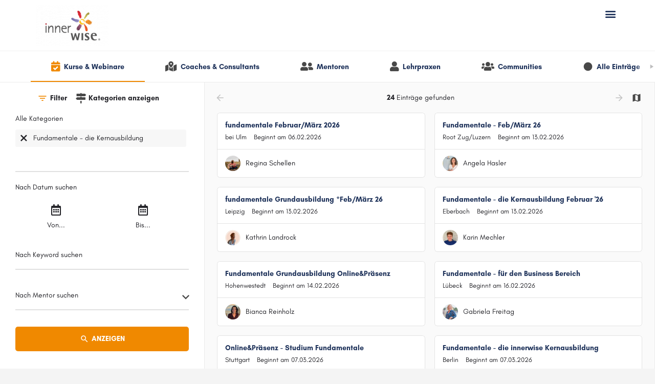

--- FILE ---
content_type: text/html; charset=UTF-8
request_url: https://map.innerwise.com/explore/?type=event&category=innerwise-fundamentale&sort=order-by-date
body_size: 26152
content:
<!DOCTYPE html>
<html lang="de">
<head>
	<meta charset="UTF-8" />
	<meta name="viewport" content="width=device-width, initial-scale=1.0, maximum-scale=1.0, user-scalable=no" />
	<link rel="pingback" href="https://map.innerwise.com/xmlrpc.php">

	<link rel="preload" as="font" href="https://map.innerwise.com/wp-content/themes/my-listing/assets/fonts/GlacialIndifference/Regular.otf" crossorigin><link rel="preload" as="font" href="https://map.innerwise.com/wp-content/themes/my-listing/assets/fonts/GlacialIndifference/Bold.otf" crossorigin><link rel="preload" as="font" href="https://map.innerwise.com/wp-content/themes/my-listing/assets/fonts/GlacialIndifference/Italic.otf" crossorigin><meta name='robots' content='index, follow, max-image-preview:large, max-snippet:-1, max-video-preview:-1' />

	<!-- This site is optimized with the Yoast SEO plugin v22.3 - https://yoast.com/wordpress/plugins/seo/ -->
	<title>Karte &amp; Liste - Innerwise Map</title>
	<link rel="canonical" href="https://map.innerwise.com/explore/" />
	<meta property="og:locale" content="de_DE" />
	<meta property="og:type" content="article" />
	<meta property="og:title" content="Karte &amp; Liste - Innerwise Map" />
	<meta property="og:url" content="https://map.innerwise.com/explore/" />
	<meta property="og:site_name" content="Innerwise Map" />
	<meta property="article:modified_time" content="2024-05-03T10:58:09+00:00" />
	<meta name="twitter:card" content="summary_large_image" />
	<meta name="twitter:label1" content="Geschätzte Lesezeit" />
	<meta name="twitter:data1" content="2 Minuten" />
	<script type="application/ld+json" class="yoast-schema-graph">{"@context":"https://schema.org","@graph":[{"@type":"WebPage","@id":"https://map.innerwise.com/explore/","url":"https://map.innerwise.com/explore/","name":"Karte & Liste - Innerwise Map","isPartOf":{"@id":"https://map.innerwise.com/#website"},"datePublished":"2017-10-26T00:00:44+00:00","dateModified":"2024-05-03T10:58:09+00:00","breadcrumb":{"@id":"https://map.innerwise.com/explore/#breadcrumb"},"inLanguage":"de","potentialAction":[{"@type":"ReadAction","target":["https://map.innerwise.com/explore/"]}]},{"@type":"BreadcrumbList","@id":"https://map.innerwise.com/explore/#breadcrumb","itemListElement":[{"@type":"ListItem","position":1,"name":"Home","item":"https://map.innerwise.com/"},{"@type":"ListItem","position":2,"name":"Karte &#038; Liste"}]},{"@type":"WebSite","@id":"https://map.innerwise.com/#website","url":"https://map.innerwise.com/","name":"Innerwise Map","description":"Die große innerwise Übersicht","publisher":{"@id":"https://map.innerwise.com/#organization"},"potentialAction":[{"@type":"SearchAction","target":{"@type":"EntryPoint","urlTemplate":"https://map.innerwise.com/?s={search_term_string}"},"query-input":"required name=search_term_string"}],"inLanguage":"de"},{"@type":"Organization","@id":"https://map.innerwise.com/#organization","name":"innerwise","url":"https://map.innerwise.com/","logo":{"@type":"ImageObject","inLanguage":"de","@id":"https://map.innerwise.com/#/schema/logo/image/","url":"https://map.innerwise.com/wp-content/uploads/2020/04/LjmxQtxQC0mR5RY4jR1g_IW_Logos_Shop_1024x-300x168-1.png","contentUrl":"https://map.innerwise.com/wp-content/uploads/2020/04/LjmxQtxQC0mR5RY4jR1g_IW_Logos_Shop_1024x-300x168-1.png","width":300,"height":168,"caption":"innerwise"},"image":{"@id":"https://map.innerwise.com/#/schema/logo/image/"}}]}</script>
	<!-- / Yoast SEO plugin. -->


<link rel='dns-prefetch' href='//maps.googleapis.com' />
<link rel='dns-prefetch' href='//cdnjs.cloudflare.com' />
<link rel='dns-prefetch' href='//fonts.googleapis.com' />
<link rel="alternate" type="application/rss+xml" title="Innerwise Map &raquo; Feed" href="https://map.innerwise.com/feed/" />
<link rel="alternate" type="application/rss+xml" title="Innerwise Map &raquo; Kommentar-Feed" href="https://map.innerwise.com/comments/feed/" />
<link rel='stylesheet' id='child-theme-generator-css' href='https://map.innerwise.com/wp-content/plugins/child-theme-generator/public/css/child-theme-generator-public.css?ver=1.0.0' type='text/css' media='all' />
<link rel='stylesheet' id='msab-lib-css-css' href='https://map.innerwise.com/wp-content/plugins/mobiloud-smart-app-banner/public/libs/smart-banner-js/smartbanner.min.css?ver=null' type='text/css' media='all' />
<link rel='stylesheet' id='msab-custom-css-css' href='https://map.innerwise.com/wp-content/plugins/mobiloud-smart-app-banner/public/css/frontend.css?ver=null' type='text/css' media='all' />
<link rel='stylesheet' id='ppc-style-css' href='https://map.innerwise.com/wp-content/plugins/password-protected-categories/assets/css/ppc.css?ver=2.1.22' type='text/css' media='all' />
<link rel='stylesheet' id='uncannyowl-learndash-toolkit-free-css' href='https://map.innerwise.com/wp-content/plugins/uncanny-learndash-toolkit/src/assets/frontend/dist/bundle.min.css?ver=3.6.4.8' type='text/css' media='all' />
<link rel='stylesheet' id='ultp-frontend-css' href='https://map.innerwise.com/wp-content/plugins/uncanny-toolkit-pro/src/assets/dist/frontend/bundle.min.css?ver=4.2' type='text/css' media='all' />
<link rel='stylesheet' id='woocommerce-layout-css' href='https://map.innerwise.com/wp-content/plugins/woocommerce/assets/css/woocommerce-layout.css?ver=8.7.0' type='text/css' media='all' />
<link rel='stylesheet' id='woocommerce-smallscreen-css' href='https://map.innerwise.com/wp-content/plugins/woocommerce/assets/css/woocommerce-smallscreen.css?ver=8.7.0' type='text/css' media='only screen and (max-width: 768px)' />
<link rel='stylesheet' id='woocommerce-general-css' href='https://map.innerwise.com/wp-content/plugins/woocommerce/assets/css/woocommerce.css?ver=8.7.0' type='text/css' media='all' />
<style id='woocommerce-inline-inline-css' type='text/css'>
.woocommerce form .form-row .required { visibility: visible; }
</style>
<link rel='stylesheet' id='parente2-style-css' href='https://map.innerwise.com/wp-content/themes/my-listing/style.css?ver=6.4.7' type='text/css' media='all' />
<link rel='stylesheet' id='childe2-style-css' href='https://map.innerwise.com/wp-content/themes/innerwiseMapTheme/style.css?ver=6.4.7' type='text/css' media='all' />
<link rel='stylesheet' id='elementor-icons-css' href='https://map.innerwise.com/wp-content/plugins/elementor/assets/lib/eicons/css/elementor-icons.min.css?ver=5.12.0' type='text/css' media='all' />
<link rel='stylesheet' id='elementor-frontend-legacy-css' href='https://map.innerwise.com/wp-content/plugins/elementor/assets/css/frontend-legacy.min.css?ver=3.4.4' type='text/css' media='all' />
<link rel='stylesheet' id='elementor-frontend-css' href='https://map.innerwise.com/wp-content/plugins/elementor/assets/css/frontend.min.css?ver=3.4.4' type='text/css' media='all' />
<style id='elementor-frontend-inline-css' type='text/css'>
@font-face{font-family:eicons;src:url(https://map.innerwise.com/wp-content/plugins/elementor/assets/lib/eicons/fonts/eicons.eot?5.10.0);src:url(https://map.innerwise.com/wp-content/plugins/elementor/assets/lib/eicons/fonts/eicons.eot?5.10.0#iefix) format("embedded-opentype"),url(https://map.innerwise.com/wp-content/plugins/elementor/assets/lib/eicons/fonts/eicons.woff2?5.10.0) format("woff2"),url(https://map.innerwise.com/wp-content/plugins/elementor/assets/lib/eicons/fonts/eicons.woff?5.10.0) format("woff"),url(https://map.innerwise.com/wp-content/plugins/elementor/assets/lib/eicons/fonts/eicons.ttf?5.10.0) format("truetype"),url(https://map.innerwise.com/wp-content/plugins/elementor/assets/lib/eicons/fonts/eicons.svg?5.10.0#eicon) format("svg");font-weight:400;font-style:normal}
</style>
<link rel='stylesheet' id='elementor-post-7-css' href='https://map.innerwise.com/wp-content/uploads/elementor/css/post-7.css?ver=1712242303' type='text/css' media='all' />
<link rel='stylesheet' id='elementor-pro-css' href='https://map.innerwise.com/wp-content/plugins/elementor-pro/assets/css/frontend.min.css?ver=3.4.1' type='text/css' media='all' />
<link rel='stylesheet' id='font-awesome-5-all-css' href='https://map.innerwise.com/wp-content/plugins/elementor/assets/lib/font-awesome/css/all.min.css?ver=3.4.4' type='text/css' media='all' />
<link rel='stylesheet' id='font-awesome-4-shim-css' href='https://map.innerwise.com/wp-content/plugins/elementor/assets/lib/font-awesome/css/v4-shims.min.css?ver=3.4.4' type='text/css' media='all' />
<link rel='stylesheet' id='elementor-global-css' href='https://map.innerwise.com/wp-content/uploads/elementor/css/global.css?ver=1712242304' type='text/css' media='all' />
<link rel='stylesheet' id='elementor-post-3871-css' href='https://map.innerwise.com/wp-content/uploads/elementor/css/post-3871.css?ver=1712242302' type='text/css' media='all' />
<link rel='stylesheet' id='elementor-post-3851-css' href='https://map.innerwise.com/wp-content/uploads/elementor/css/post-3851.css?ver=1763396560' type='text/css' media='all' />
<link rel='stylesheet' id='app-css' href='https://map.innerwise.com/wp-content/plugins/mylistingclub-duplicate-listings/public/css/app.e2e28ce92a180e99a7e3.css' type='text/css' media='all' />
<link rel='stylesheet' id='mylisting-google-maps-css' href='https://map.innerwise.com/wp-content/themes/my-listing/assets/dist/maps/google-maps/google-maps.css?ver=2.6.9' type='text/css' media='all' />
<link rel='stylesheet' id='mylisting-icons-css' href='https://map.innerwise.com/wp-content/themes/my-listing/assets/dist/icons.css?ver=2.6.9' type='text/css' media='all' />
<link rel='stylesheet' id='mylisting-material-icons-css' href='https://fonts.googleapis.com/icon?family=Material+Icons&#038;display=swap&#038;ver=6.4.7' type='text/css' media='all' />
<link rel='stylesheet' id='select2-css' href='https://map.innerwise.com/wp-content/plugins/woocommerce/assets/css/select2.css?ver=8.7.0' type='text/css' media='all' />
<link rel='stylesheet' id='mylisting-vendor-css' href='https://map.innerwise.com/wp-content/themes/my-listing/assets/dist/vendor.css?ver=2.6.9' type='text/css' media='all' />
<link rel='stylesheet' id='mylisting-frontend-css' href='https://map.innerwise.com/wp-content/themes/my-listing/assets/dist/frontend.css?ver=2.6.9' type='text/css' media='all' />
<link rel='stylesheet' id='theme-styles-default-css' href='https://map.innerwise.com/wp-content/themes/my-listing/style.css?ver=6.4.7' type='text/css' media='all' />
<style id='theme-styles-default-inline-css' type='text/css'>
:root{--e-global-typography-primary-font-family: GlacialIndifference;--e-global-typography-secondary-font-family: GlacialIndifference;--e-global-typography-text-font-family: GlacialIndifference;--e-global-typography-accent-font-family: GlacialIndifference;}
</style>
<link rel='stylesheet' id='mylisting-default-fonts-css' href='https://map.innerwise.com/wp-content/themes/my-listing/assets/dist/default-fonts.css?ver=2.6.9' type='text/css' media='all' />
<link rel='stylesheet' id='mylisting-dynamic-styles-css' href='https://map.innerwise.com/wp-content/uploads/mylisting-dynamic-styles.css?ver=1762353132' type='text/css' media='all' />
<script type="text/javascript" src="https://map.innerwise.com/wp-includes/js/jquery/jquery.min.js?ver=3.7.1" id="jquery-core-js"></script>
<script type="text/javascript" src="https://map.innerwise.com/wp-includes/js/jquery/jquery-migrate.min.js?ver=3.4.1" id="jquery-migrate-js"></script>
<script type="text/javascript" src="https://map.innerwise.com/wp-content/plugins/child-theme-generator/public/js/child-theme-generator-public.js?ver=1.0.0" id="child-theme-generator-js"></script>
<script type="text/javascript" id="uncannyowl-learndash-toolkit-free-js-extra">
/* <![CDATA[ */
var UncannyToolkit = {"ajax":{"url":"https:\/\/map.innerwise.com\/wp-admin\/admin-ajax.php","nonce":"ad4962fd94"},"integrity":{"shouldPreventConcurrentLogin":false},"i18n":{"dismiss":"Dismiss","preventConcurrentLogin":"Your account has exceeded maximum concurrent login number.","error":{"generic":"Something went wrong. Please, try again"}},"modals":[]};
/* ]]> */
</script>
<script type="text/javascript" src="https://map.innerwise.com/wp-content/plugins/uncanny-learndash-toolkit/src/assets/frontend/dist/bundle.min.js?ver=3.6.4.8" id="uncannyowl-learndash-toolkit-free-js"></script>
<script type="text/javascript" id="ultp-frontend-js-extra">
/* <![CDATA[ */
var UncannyToolkitPro = {"restURL":"https:\/\/map.innerwise.com\/wp-json\/uo_toolkit\/v1\/","nonce":"134e80ab4e"};
/* ]]> */
</script>
<script type="text/javascript" src="https://map.innerwise.com/wp-content/plugins/uncanny-toolkit-pro/src/assets/dist/frontend/bundle.min.js?ver=4.2" id="ultp-frontend-js"></script>
<script type="text/javascript" src="https://map.innerwise.com/wp-content/plugins/woocommerce/assets/js/jquery-blockui/jquery.blockUI.min.js?ver=2.7.0-wc.8.7.0" id="jquery-blockui-js" defer="defer" data-wp-strategy="defer"></script>
<script type="text/javascript" id="wc-add-to-cart-js-extra">
/* <![CDATA[ */
var wc_add_to_cart_params = {"ajax_url":"\/wp-admin\/admin-ajax.php","wc_ajax_url":"\/?wc-ajax=%%endpoint%%","i18n_view_cart":"Warenkorb anzeigen","cart_url":"https:\/\/map.innerwise.com\/cart\/","is_cart":"","cart_redirect_after_add":"no"};
/* ]]> */
</script>
<script type="text/javascript" src="https://map.innerwise.com/wp-content/plugins/woocommerce/assets/js/frontend/add-to-cart.min.js?ver=8.7.0" id="wc-add-to-cart-js" defer="defer" data-wp-strategy="defer"></script>
<script type="text/javascript" src="https://map.innerwise.com/wp-content/plugins/woocommerce/assets/js/js-cookie/js.cookie.min.js?ver=2.1.4-wc.8.7.0" id="js-cookie-js" defer="defer" data-wp-strategy="defer"></script>
<script type="text/javascript" id="woocommerce-js-extra">
/* <![CDATA[ */
var woocommerce_params = {"ajax_url":"\/wp-admin\/admin-ajax.php","wc_ajax_url":"\/?wc-ajax=%%endpoint%%"};
/* ]]> */
</script>
<script type="text/javascript" src="https://map.innerwise.com/wp-content/plugins/woocommerce/assets/js/frontend/woocommerce.min.js?ver=8.7.0" id="woocommerce-js" defer="defer" data-wp-strategy="defer"></script>
<script type="text/javascript" src="https://map.innerwise.com/wp-content/plugins/elementor/assets/lib/font-awesome/js/v4-shims.min.js?ver=3.4.4" id="font-awesome-4-shim-js"></script>
<link rel="https://api.w.org/" href="https://map.innerwise.com/wp-json/" /><link rel="alternate" type="application/json" href="https://map.innerwise.com/wp-json/wp/v2/pages/2808" /><link rel="EditURI" type="application/rsd+xml" title="RSD" href="https://map.innerwise.com/xmlrpc.php?rsd" />
<meta name="generator" content="WordPress 6.4.7" />
<meta name="generator" content="WooCommerce 8.7.0" />
<link rel='shortlink' href='https://map.innerwise.com/?p=2808' />
<link rel="alternate" type="application/json+oembed" href="https://map.innerwise.com/wp-json/oembed/1.0/embed?url=https%3A%2F%2Fmap.innerwise.com%2Fexplore%2F" />
<link rel="alternate" type="text/xml+oembed" href="https://map.innerwise.com/wp-json/oembed/1.0/embed?url=https%3A%2F%2Fmap.innerwise.com%2Fexplore%2F&#038;format=xml" />
<!-- HFCM by 99 Robots - Snippet # 1: Getsitecontrol -->
<script type="text/javascript" async src="//l.getsitecontrol.com/8w8mo524.js"></script>
<!-- /end HFCM by 99 Robots -->
<!-- HFCM by 99 Robots - Snippet # 7: Fathom Analytics -->
<script src="https://cdn.usefathom.com/script.js" data-site="YURZAMAA" defer></script>
<!-- /end HFCM by 99 Robots -->
<!-- Start Mobiloud Smart App Banner configuration --><meta name="smartbanner:title" content="Die innerwise Basic App"><meta name="smartbanner:author" content="Deine Gesundungs-App"><meta name="smartbanner:icon-apple" content="https://map.innerwise.com/wp-content/uploads/2020/04/innerwise_Logo.png"><meta name="smartbanner:icon-google" content="https://map.innerwise.com/wp-content/uploads/2020/04/innerwise_Logo.png"><meta name="smartbanner:button" content="VIEW"><meta name="smartbanner:button-url-apple" content="https://apps.apple.com/de/app/innerwise-basic/id1065361125"><meta name="smartbanner:button-url-google" content="https://play.google.com/store/apps/details?id=com.innerwise.mobile"><meta name="smartbanner:enabled-platforms" content="android,ios"><meta name="smartbanner:close-label" content="Close"><meta name="smartbanner:api" content="true"><!-- End Mobiloud Smart App Banner configuration --><!-- Start Smart banner app for Safari on iOS configuration --><meta name="apple-itunes-app" content="app-id=1065361125"><!-- End Smart banner app for Safari on iOS configuration --><script type="text/javascript">var MyListing = {"Helpers":{},"Handlers":{},"MapConfig":{"ClusterSize":35,"AccessToken":"AIzaSyBep52N7rDh73HnHpFOrKj4cR0TemKcfQ8","Language":"default","TypeRestrictions":"address","CountryRestrictions":[],"CustomSkins":{}}};</script><script type="text/javascript">var CASE27 = {"ajax_url":"https:\/\/map.innerwise.com\/wp-admin\/admin-ajax.php","login_url":"https:\/\/map.innerwise.com\/my-account\/","register_url":"https:\/\/map.innerwise.com\/my-account\/?register","mylisting_ajax_url":"\/?mylisting-ajax=1","env":"production","ajax_nonce":"fc520eac11","l10n":{"selectOption":"Bitte ausw\u00e4hlen","errorLoading":"The results could not be loaded.","removeAllItems":"Remove all items","loadingMore":"Loading more results\u2026","noResults":"No results found","searching":"Suche...","datepicker":{"format":"DD MMMM, YY","timeFormat":"h:mm A","dateTimeFormat":"DD MMMM, YY, h:mm A","timePicker24Hour":false,"firstDay":1,"applyLabel":"Apply","cancelLabel":"Cancel","customRangeLabel":"Custom Range","daysOfWeek":["Su","Mo","Tu","We","Th","Fr","Sa"],"monthNames":["January","February","March","April","May","June","July","August","September","October","November","December"]},"irreversible_action":"This is an irreversible action. Proceed anyway?","delete_listing_confirm":"Are you sure you want to delete this listing?","copied_to_clipboard":"Copied!","nearby_listings_location_required":"Trage einen Standort ein um Eintr\u00e4ge in der N\u00e4he zu sehen.","nearby_listings_retrieving_location":"Retrieving location...","nearby_listings_searching":"Suche nach Eintr\u00e4gen in der N\u00e4he....","geolocation_failed":"You must enable location to use this feature.","something_went_wrong":"Something went wrong.","all_in_category":"All in \"%s\"","invalid_file_type":"Invalid file type. Accepted types:","file_limit_exceeded":"You have exceeded the file upload limit (%d)."},"woocommerce":[],"js_field_html_img":"<div class=\"uploaded-file uploaded-image review-gallery-image job-manager-uploaded-file\">\t<span class=\"uploaded-file-preview\">\t\t\t\t\t<span class=\"job-manager-uploaded-file-preview\">\t\t\t\t<img src=\"\">\t\t\t<\/span>\t\t\t\t<a class=\"remove-uploaded-file review-gallery-image-remove job-manager-remove-uploaded-file\"><i class=\"mi delete\"><\/i><\/a>\t<\/span>\t<input type=\"hidden\" class=\"input-text\" name=\"\" value=\"b64:\"><\/div>","js_field_html":"<div class=\"uploaded-file  review-gallery-image job-manager-uploaded-file\">\t<span class=\"uploaded-file-preview\">\t\t\t\t\t<span class=\"job-manager-uploaded-file-name\">\t\t\t\t<i class=\"mi insert_drive_file uploaded-file-icon\"><\/i>\t\t\t\t<code><\/code>\t\t\t<\/span>\t\t\t\t<a class=\"remove-uploaded-file review-gallery-image-remove job-manager-remove-uploaded-file\"><i class=\"mi delete\"><\/i><\/a>\t<\/span>\t<input type=\"hidden\" class=\"input-text\" name=\"\" value=\"b64:\"><\/div>"};</script>	<noscript><style>.woocommerce-product-gallery{ opacity: 1 !important; }</style></noscript>
	<style type="text/css">.recentcomments a{display:inline !important;padding:0 !important;margin:0 !important;}</style><link rel="icon" href="https://map.innerwise.com/wp-content/uploads/2020/05/cropped-innerwise-favicon-32x32.png" sizes="32x32" />
<link rel="icon" href="https://map.innerwise.com/wp-content/uploads/2020/05/cropped-innerwise-favicon-192x192.png" sizes="192x192" />
<link rel="apple-touch-icon" href="https://map.innerwise.com/wp-content/uploads/2020/05/cropped-innerwise-favicon-180x180.png" />
<meta name="msapplication-TileImage" content="https://map.innerwise.com/wp-content/uploads/2020/05/cropped-innerwise-favicon-270x270.png" />
		<style type="text/css" id="wp-custom-css">
			.user-area{
display:none !important;
}

.listing-preview-title{
  font-weight: bold !important;
}

.featured-light .fs-tabs .nav-tabs>li>a{
color:#1e325a !important;
}
h4, h5{
color:#1e325a !important;
}

.lmb-label{
color:#1e325a !important;
}
.profile-name .edit-listing i{
color:#1e325a !important;
border: 1px solid #1e325a;
}
.marker-icon > .term-icon, .marker-icon > i {
    display: none;
}
.profile-cover-image{
	padding-bottom:15% !important; 
}

.form-disclaimer .link-privacy{
	color: #242429;
}
.form-disclaimer .link-privacy:hover{
	color: #f08900;
}
.form-disclaimer label{
	vertical-align: top;
  	line-height: 1.3;
}
.form-disclaimer #disclaimer{
	vertical-align: top;
}

.comments-list .comment-respond .form-group.form-disclaimer label{
	display: inline-block !important;
  	font-size: 13px;
	font-weight: 600;
  	color: #242429;
}
#job-manager-job-dashboard table td.job_title > a,
.page-id-2806.elementor-kit-7 a,
.forgot-password a i{
	color: #242429;
}
.elementor-kit-7 #finderListings a{
	color: #484848;
}
#finderSearch a.taxonomy-back-btn{
color: #242429;
}
#finderSearch a.taxonomy-back-btn:hover{
color: #f08900;
}
a[href^="tel:"]:hover {
  color: #1e325a !important;
}
#job-manager-job-dashboard table ul.job-dashboard-actions li.cts-listing-action-promote{
	display: none !important;
}
.my-listings-stat-box > div:nth-child(2),
.my-listings-stat-box > div:nth-child(3){
	display: none;
}
/*.woocommerce-MyAccount-content > div:nth-child(3) > div:nth-child(3),
.woocommerce-MyAccount-content > div:nth-child(3) > div:nth-child(2){
	display: none;
}*/
#listing_tab_details,
#listing_tab_details .block-field-job_description .element,
#listing_tab_details .block-field-intro-kontakt-leitung .element,
#listing_tab_details .block-field-news-termine-angebote .element{
	padding-top: 0;
}

#listing_tab_details .block-field-job_description .element .pf-body{
}
#listing_tab_details .block-field-intro-kontakt-leitung .element .pf-body{
padding-top: 24px;
}
.add-listing-form .preview-btn{
	display: none !important;
}
.add-listing-form.add-listing-form .skip-preview-btn{
width: 100% !important;
color: #fff !important;
border: none !important;
background-color: var(--accent) !important;
font-size: 14px !important;
padding: 15px 40px !important;
-webkit-transition: all .2s ease;
transition: all .2s ease;
overflow: hidden;
border-radius: 2px !important;
line-height: 16px;
display: block;
  margin-bottom: 10px;
font-weight: 600 !important;
}
.c27-listing-submitted-notice a{
	color: #1e325a !important;
}
.c27-listing-submitted-notice a:hover{
	color: #f08900 !important;
}

#c27-single-listing .tab-template-content-sidebar .cts-right-column .element .pf-body .listing-details.item-count-3 li, #c27-single-listing .tab-template-sidebar-content .cts-left-column .element .pf-body .listing-details.item-count-3 li{
width: 100% !important;
  }

.outlined-list li{
width: 100% !important;
  }

.wp-editor-content {
  color:#1e325a !important;
}

.case27-primary-text {
  color:#1e325a !important;
}

.level-featured {
border-color: #1e325a !important;
color: #1e325a !important;
}

.elementor-field-label {
    padding-bottom: 8px !important;
}


.pf-body .gform_previous_button {
    background: #ffffff !important;
	background-color: #ffffff !important;
    color: var(--e-global-color-primary) !important; 
    border: 1px solid var(--e-global-color-primary) !important;
		width:100% !important;
}


.pf-body .gform_next_button, .pf-body input[type="submit"]{
    background-color: var(--e-global-color-primary) !important;
    color: #ffffff;
		width:100% !important;
}


.pf-body .gform_previous_button:hover{
      background-color: #ccc !important;
	      background: #ccc !important;
    color: #000 !important; 
		width:100% !important;
}

.pf-body input[type="submit"]:hover,.pf-body .gform_next_button:hover {
    background-color: #dc7e00 !important;
    color: #ffffff;
		width:100% !important;
}



.pf-body .gform-theme--foundation .gform_fields {
    grid-row-gap: 15px;
    row-gap: 15px;
}

.pf-body 	.gf_progressbar_percentage {
	background-color: var(--e-global-color-primary) !important;
}

.pf-body .address_country {
	inline-size: 100% !important
}

.gform_required_legend {
	display:none;
}


.ppc-login-form-container {
    width: 90%;
    max-width: 600px; /* Add a max-width for larger screens */
    margin: 0 auto; /* Center horizontally on all screen sizes */
    display: flex;
    justify-content: center;
    align-items: center; /* Center vertically if the container height is set */
    min-height: 50vh; /* Optional: This centers it vertically if the container takes the full screen height */
}

.ppc-login-form {
    max-width: 600px;
    width: 100%;
    border: 1px solid black;
    border-radius: 8px;
    padding: 16px;
}

.ppc-login-form p:first-of-type {
    font-size: 16px;
    font-weight: bold;
}

.ppc-login-form-password {
    border: 1px solid #ccc;
    border-radius: 6px;
    padding: 10px;
    font-size: 16px;
    width: 100%;
    margin-bottom: 10px;
    box-shadow: inset 0 1px 3px rgba(0,0,0,0.1);
		margin-top: 10px;
}

.ppc-login-form-submit {
    background-color: #F08900;
    color: white;
		margin-top: 10px;
    padding: 16px 20px !important;
    font-size: 14px;
    border-radius: 8px !important;
    width: auto; /* Button size based on content */
    display: inline-block; /* Prevent full width */
}

.ppc-login-form-password:focus {
    outline: none;
    border-color: #888;
    box-shadow: 0 0 5px rgba(0,0,0,0.2);
}

form#ppc-login-form-1 br {
    display: none;
}


.block-field-bonus-in-der-seitenleiste-nur-uwe .pf-body {
	padding-top: 0px;}
	
.block-field-bonus-in-der-seitenleiste-nur-uwe .bonus-heading {
	padding-bottom: 15px;}
	
.bonus-heading p:empty {
    display: none;
}

/* Arbeitsbuch Block Styles - Stronger specificity */
.pf-body .arbeitsbuch-container {
    display: none !important; /* Hidden by default */
}

/* Show only when matched */
.pf-body .arbeitsbuch-container.show {
    display: flex !important;
    flex-direction: row !important;
    align-items: center !important;
    gap: 20px;
    flex-wrap: nowrap !important;
}

.pf-body .arbeitsbuch-image {
    flex: 0 0 48% !important;
    max-width: 48% !important;
    text-align: center;
}

.pf-body .arbeitsbuch-image img {
    width: 100%;
    max-width: 100%;
    height: auto;
    display: block;
    background: transparent;
}

.pf-body .arbeitsbuch-description {
    flex: 0 0 48% !important;
    max-width: 48% !important;
}

.pf-body .arbeitsbuch-description p {
    margin: 0;
    line-height: 1.6;
}

/* Mobile responsive */
@media (max-width: 768px) {
    .pf-body .arbeitsbuch-container.show {
        flex-direction: column !important;
        flex-wrap: wrap !important;
    }
    
    .pf-body .arbeitsbuch-image,
    .pf-body .arbeitsbuch-description {
        flex: 0 0 100% !important;
        max-width: 100% !important;
    }
}


/* NUR FÜR MANUELLE SKRIPTE */

/* Static Arbeitsbuch - Always visible side by side */
.pf-body .arbeitsbuch-static {
    display: flex !important;
    flex-direction: row !important;
    align-items: center !important;
    gap: 20px;
    flex-wrap: nowrap !important;
}

.pf-body .arbeitsbuch-static .arbeitsbuch-image {
    flex: 0 0 48% !important;
    max-width: 48% !important;
    text-align: center;
}

.pf-body .arbeitsbuch-static .arbeitsbuch-image img {
    width: 100%;
    height: auto;
    display: block;
}

.pf-body .arbeitsbuch-static .arbeitsbuch-description {
    flex: 0 0 48% !important;
    max-width: 48% !important;
}

/* Mobile */
@media (max-width: 768px) {
    .pf-body .arbeitsbuch-static {
        flex-direction: column !important;
    }
    
    .pf-body .arbeitsbuch-static .arbeitsbuch-image,
    .pf-body .arbeitsbuch-static .arbeitsbuch-description {
        flex: 0 0 100% !important;
        max-width: 100% !important;
    }
}


/* NUR FÜR MANUELLE SKRIPTE - ENDE */		</style>
		<style type="text/css" id="mylisting-element-queries">.featured-search[max-width~="1000px"] .form-group, .featured-search .filter-count-3 .form-group { width: calc(33.3% - 12px); margin-right: 18px; } .featured-search[max-width~="1000px"] .form-group:nth-child(3n), .featured-search .filter-count-3 .form-group:nth-child(3n) { margin-right: 0; } .featured-search[max-width~="750px"] .form-group, .featured-search .filter-count-2 .form-group { width: calc(50% - 5px); margin-right: 10px !important; } .featured-search[max-width~="750px"] .form-group:nth-child(2n), .featured-search .filter-count-2 .form-group:nth-child(2n) { margin-right: 0 !important; } .featured-search[max-width~="550px"] .form-group, .featured-search .filter-count-1 .form-group { width: 100%; margin-right: 0 !important; } </style><style type="text/css" id="mylisting-typography">.wp-editor-content p, .wp-editor-content ul li,
                .wp-editor-content ol li, .plain-text-content .pf-body p, .wp-editor-content a,
                .wp-editor-content h1, .wp-editor-content h2, .wp-editor-content h3, .wp-editor-content h4,
                .wp-editor-content h5, .wp-editor-content h6{color:#1e325a;}.profile-name h1{color:#1e325a;}.profile-name h2{color:#1e325a;}.price-or-date .value{color:#1e325a;}.profile-header .profile-menu ul li a, .profile-header .profile-menu ul li a.listing-tab-toggle{color:#1e325a;}.quick-listing-actions > ul >li >a span{color:#1e325a;}.quick-listing-actions > ul >li >a > i{color:#1e325a;}.listing-tabs .title-style-1 h5{font-size:19px;}body.single-listing .title-style-1 i{color:#1e325a;}#c27-single-listing .element .pf-body .listing-details li span.category-name, .block-type-tags .element .social-nav li span, .block-type-terms .element .social-nav li span{color:#1e325a;}.block-type-social_networks .element .social-nav li span{color:#1e325a;}.table-block .extra-details .item-attr, .extra-details .item-property p{color:#1e325a;}.related-listing-block .event-host .host-name, .files-block .file-name{color:#1e325a;}.block-type-accordion .panel-title a, .block-type-tabs .bl-tabs .nav-tabs>li>a{color:#1e325a;}</style></head>
<body class="page-template-default page page-id-2808 theme-my-listing woocommerce-no-js my-listing elementor-default elementor-kit-7 elementor-page elementor-page-2808">

<div id="c27-site-wrapper"><div class="loader-bg main-loader site-logo-loader" style="background-color: #1e325a;">
	<img src="https://map.innerwise.com/wp-content/uploads/2020/04/LjmxQtxQC0mR5RY4jR1g_IW_Logos_Shop_1024x-300x168-1.png">
</div>
		<div data-elementor-type="header" data-elementor-id="3871" class="elementor elementor-3871 elementor-location-header" data-elementor-settings="[]">
		<div class="elementor-section-wrap">
					<section class="elementor-section elementor-top-section elementor-element elementor-element-7178f79 elementor-section-full_width elementor-section-height-default elementor-section-height-default" data-id="7178f79" data-element_type="section" data-settings="{&quot;background_background&quot;:&quot;classic&quot;,&quot;sticky&quot;:&quot;top&quot;,&quot;sticky_on&quot;:[&quot;desktop&quot;,&quot;tablet&quot;,&quot;mobile&quot;],&quot;sticky_offset&quot;:0,&quot;sticky_effects_offset&quot;:0}">
						<div class="elementor-container elementor-column-gap-default">
							<div class="elementor-row">
					<div class="elementor-column elementor-col-100 elementor-top-column elementor-element elementor-element-543cc0b" data-id="543cc0b" data-element_type="column">
			<div class="elementor-column-wrap elementor-element-populated">
							<div class="elementor-widget-wrap">
						<section class="elementor-section elementor-inner-section elementor-element elementor-element-0de55a2 elementor-section-boxed elementor-section-height-default elementor-section-height-default" data-id="0de55a2" data-element_type="section">
						<div class="elementor-container elementor-column-gap-default">
							<div class="elementor-row">
					<div class="elementor-column elementor-col-50 elementor-inner-column elementor-element elementor-element-1a3c0d8" data-id="1a3c0d8" data-element_type="column">
			<div class="elementor-column-wrap elementor-element-populated">
							<div class="elementor-widget-wrap">
						<div class="elementor-element elementor-element-ea23e04 elementor-widget elementor-widget-image" data-id="ea23e04" data-element_type="widget" data-widget_type="image.default">
				<div class="elementor-widget-container">
								<div class="elementor-image">
													<a href="/">
							<img src="https://map.innerwise.com/wp-content/uploads/elementor/thumbs/LjmxQtxQC0mR5RY4jR1g_IW_Logos_Shop_1024x-300x168-1-onhoawu4g2s0abrpexbtg5snf9q4wzzu6482yfdkhs.png" title="innerwise Logo" alt="innerwise Logo" />								</a>
														</div>
						</div>
				</div>
						</div>
					</div>
		</div>
				<div class="elementor-column elementor-col-50 elementor-inner-column elementor-element elementor-element-d2d23d1" data-id="d2d23d1" data-element_type="column">
			<div class="elementor-column-wrap elementor-element-populated">
							<div class="elementor-widget-wrap">
						<div class="elementor-element elementor-element-81a3242 elementor-nav-menu__text-align-center elementor-nav-menu--stretch elementor-nav-menu--toggle elementor-nav-menu--burger elementor-widget elementor-widget-nav-menu" data-id="81a3242" data-element_type="widget" data-settings="{&quot;full_width&quot;:&quot;stretch&quot;,&quot;layout&quot;:&quot;dropdown&quot;,&quot;submenu_icon&quot;:{&quot;value&quot;:&quot;&lt;i class=\&quot;\&quot;&gt;&lt;\/i&gt;&quot;,&quot;library&quot;:&quot;&quot;},&quot;toggle&quot;:&quot;burger&quot;}" data-widget_type="nav-menu.default">
				<div class="elementor-widget-container">
					<div class="elementor-menu-toggle" role="button" tabindex="0" aria-label="Menu Toggle" aria-expanded="false">
			<i aria-hidden="true" role="presentation" class="eicon-menu-bar"></i>			<span class="elementor-screen-only">Menü</span>
		</div>
			<nav class="elementor-nav-menu--dropdown elementor-nav-menu__container" role="navigation" aria-hidden="true"><ul id="menu-2-81a3242" class="elementor-nav-menu"><li class="menu-item menu-item-type-custom menu-item-object-custom menu-item-3974"><a href="/" class="elementor-item" tabindex="-1">Startseite</a></li>
<li class="menu-item menu-item-type-custom menu-item-object-custom menu-item-3977"><a href="/explore/?type=academy" class="elementor-item" tabindex="-1">Academies</a></li>
<li class="menu-item menu-item-type-custom menu-item-object-custom menu-item-3978"><a href="/explore/?type=event" class="elementor-item" tabindex="-1">Kurse &#038; Veranstaltungen</a></li>
<li class="menu-item menu-item-type-custom menu-item-object-custom menu-item-3982"><a href="/explore/?type=online" class="elementor-item" tabindex="-1">Online Angebote</a></li>
<li class="menu-item menu-item-type-custom menu-item-object-custom menu-item-3980"><a href="/explore/?type=coach-consultant" class="elementor-item" tabindex="-1">Coaches &#038; Consultants</a></li>
<li class="menu-item menu-item-type-custom menu-item-object-custom menu-item-3981"><a href="/explore/?type=mentor-guide" class="elementor-item" tabindex="-1">Mentoren &#038; Guides</a></li>
<li class="menu-item menu-item-type-custom menu-item-object-custom menu-item-19919"><a href="https://map.innerwise.com/explore/?type=lehrpraxen&#038;sort=a-z" class="elementor-item" tabindex="-1">Lehrpraxen</a></li>
<li class="menu-item menu-item-type-custom menu-item-object-custom menu-item-3732"><a href="https://innerwise.com/" class="elementor-item" tabindex="-1">zurück zu innerwise.com</a></li>
</ul></nav>
				</div>
				</div>
						</div>
					</div>
		</div>
								</div>
					</div>
		</section>
						</div>
					</div>
		</div>
								</div>
					</div>
		</section>
				</div>
		</div>
		
		<div data-elementor-type="wp-page" data-elementor-id="2808" class="elementor elementor-2808" data-elementor-settings="[]">
						<div class="elementor-inner">
							<div class="elementor-section-wrap">
							<section class="elementor-section elementor-top-section elementor-element elementor-element-utalg80 elementor-section-full_width elementor-section-height-default elementor-section-height-default" data-id="utalg80" data-element_type="section">
						<div class="elementor-container elementor-column-gap-no">
							<div class="elementor-row">
					<div class="elementor-column elementor-col-100 elementor-top-column elementor-element elementor-element-tn4yrfx" data-id="tn4yrfx" data-element_type="column">
			<div class="elementor-column-wrap elementor-element-populated">
							<div class="elementor-widget-wrap">
						<div class="elementor-element elementor-element-08xex4q elementor-widget elementor-widget-case27-explore-widget" data-id="08xex4q" data-element_type="widget" data-widget_type="case27-explore-widget.default">
				<div class="elementor-widget-container">
			
	<div :class="['mobile-tab-'+state.mobileTab,mapExpanded?'map-expanded':'']" class="cts-explore finder-container fc-type-1 finder-two-columns explore-types-topbar" id="c27-explore-listings" :style="containerStyles">

			
<div class="explore-head" v-show="!(isMobile && state.mobileTab==='filters')">
	<div class="explore-types cts-carousel">
		<div class="finder-title">
			<h2 class="case27-primary-text"></h2>
		</div>
					<div class="type-event item"
				 :class="activeType.slug === 'event'  ? 'active' : ''">
				<a @click.prevent="setType( &quot;event&quot; )">
					<div class="type-info">
						<i class="fa fa-calendar-check"></i>
						<h4>Kurse &amp; Webinare</h4>
					</div>
				</a>
			</div>
					<div class="type-coach-consultant item"
				 :class="activeType.slug === 'coach-consultant'  ? 'active' : ''">
				<a @click.prevent="setType( &quot;coach-consultant&quot; )">
					<div class="type-info">
						<i class="fa fa-map-marked-alt"></i>
						<h4>Coaches &amp; Consultants</h4>
					</div>
				</a>
			</div>
					<div class="type-mentor-guide item"
				 :class="activeType.slug === 'mentor-guide'  ? 'active' : ''">
				<a @click.prevent="setType( &quot;mentor-guide&quot; )">
					<div class="type-info">
						<i class="fa fa-user-friends"></i>
						<h4>Mentoren</h4>
					</div>
				</a>
			</div>
					<div class="type-lehrpraxen item"
				 :class="activeType.slug === 'lehrpraxen'  ? 'active' : ''">
				<a @click.prevent="setType( &quot;lehrpraxen&quot; )">
					<div class="type-info">
						<i class="fa fa-user"></i>
						<h4>Lehrpraxen</h4>
					</div>
				</a>
			</div>
					<div class="type-community item"
				 :class="activeType.slug === 'community'  ? 'active' : ''">
				<a @click.prevent="setType( &quot;community&quot; )">
					<div class="type-info">
						<i class="fa fa-users"></i>
						<h4>Communities</h4>
					</div>
				</a>
			</div>
					<div class="type-alles item"
				 :class="activeType.slug === 'alles'  ? 'active' : ''">
				<a @click.prevent="setType( &quot;alles&quot; )">
					<div class="type-info">
						<i class="mi brightness_1"></i>
						<h4>Alle Einträge</h4>
					</div>
				</a>
			</div>
				<div class="cts-prev">prev</div>
		<div class="cts-next">next</div>
	</div>
</div>	
	
	<div class="mobile-explore-head-top" v-if="activeType.id===3672 && state.mobileTab!=='filters'">
		<div v-if="currentTax" class="primary-category">
			<span class="cat-icon" :style="'background-color:'+(currentTax.activeTerm?currentTax.activeTerm.color:'#fff')"
				v-html="currentTax.activeTerm.single_icon"></span>
			<div v-html="currentTermName"></div>
		</div>
		<template v-else>
							
<wp-search-filter
    listing-type="event"
    filter-key="search_keywords"
    location="primary-filter"
    label="Nach Keyword suchen"
    @input="getListings( &#039;primary-filter:wp-search&#039;, true )"
    inline-template
>
    <div v-if="location === 'primary-filter'" class="explore-head-search">
        <i class="mi search"></i>
        <input required ref="input" type="text" :placeholder="label"
            :value="filters[filterKey]" @input="updateInput">
    </div>
    <div v-else class="form-group explore-filter wp-search-filter md-group">
        <input required ref="input" type="text"
            :value="filters[filterKey]" @input="updateInput">
        <label>{{label}}</label>
    </div>
</wp-search-filter>
					</template>

		<div class="explore-head-top-filters">
			<a v-if="template==='explore-no-map' && !isMobile" href="#"
				@click.prevent="this.jQuery('.fc-type-2').toggleClass('fc-type-2-open')">
				Filters				<i class="icon-settings-1"></i>
			</a>
			<a v-else href="#" @click.prevent="state.mobileTab = 'filters'">
				Filters				<i class="icon-settings-1"></i>
			</a>
		</div>
	</div>
	<div class="mobile-explore-head-top" v-if="activeType.id===3671 && state.mobileTab!=='filters'">
		<div v-if="currentTax" class="primary-category">
			<span class="cat-icon" :style="'background-color:'+(currentTax.activeTerm?currentTax.activeTerm.color:'#fff')"
				v-html="currentTax.activeTerm.single_icon"></span>
			<div v-html="currentTermName"></div>
		</div>
		<template v-else>
							
<wp-search-filter
    listing-type="coach-consultant"
    filter-key="search_keywords"
    location="primary-filter"
    label="Nach Namen oder Keyword suchen"
    @input="getListings( &#039;primary-filter:wp-search&#039;, true )"
    inline-template
>
    <div v-if="location === 'primary-filter'" class="explore-head-search">
        <i class="mi search"></i>
        <input required ref="input" type="text" :placeholder="label"
            :value="filters[filterKey]" @input="updateInput">
    </div>
    <div v-else class="form-group explore-filter wp-search-filter md-group">
        <input required ref="input" type="text"
            :value="filters[filterKey]" @input="updateInput">
        <label>{{label}}</label>
    </div>
</wp-search-filter>
					</template>

		<div class="explore-head-top-filters">
			<a v-if="template==='explore-no-map' && !isMobile" href="#"
				@click.prevent="this.jQuery('.fc-type-2').toggleClass('fc-type-2-open')">
				Filters				<i class="icon-settings-1"></i>
			</a>
			<a v-else href="#" @click.prevent="state.mobileTab = 'filters'">
				Filters				<i class="icon-settings-1"></i>
			</a>
		</div>
	</div>
	<div class="mobile-explore-head-top" v-if="activeType.id===3673 && state.mobileTab!=='filters'">
		<div v-if="currentTax" class="primary-category">
			<span class="cat-icon" :style="'background-color:'+(currentTax.activeTerm?currentTax.activeTerm.color:'#fff')"
				v-html="currentTax.activeTerm.single_icon"></span>
			<div v-html="currentTermName"></div>
		</div>
		<template v-else>
							
<wp-search-filter
    listing-type="mentor-guide"
    filter-key="search_keywords"
    location="primary-filter"
    label="Nach Name oder Keyword suchen"
    @input="getListings( &#039;primary-filter:wp-search&#039;, true )"
    inline-template
>
    <div v-if="location === 'primary-filter'" class="explore-head-search">
        <i class="mi search"></i>
        <input required ref="input" type="text" :placeholder="label"
            :value="filters[filterKey]" @input="updateInput">
    </div>
    <div v-else class="form-group explore-filter wp-search-filter md-group">
        <input required ref="input" type="text"
            :value="filters[filterKey]" @input="updateInput">
        <label>{{label}}</label>
    </div>
</wp-search-filter>
					</template>

		<div class="explore-head-top-filters">
			<a v-if="template==='explore-no-map' && !isMobile" href="#"
				@click.prevent="this.jQuery('.fc-type-2').toggleClass('fc-type-2-open')">
				Filters				<i class="icon-settings-1"></i>
			</a>
			<a v-else href="#" @click.prevent="state.mobileTab = 'filters'">
				Filters				<i class="icon-settings-1"></i>
			</a>
		</div>
	</div>
	<div class="mobile-explore-head-top" v-if="activeType.id===19379 && state.mobileTab!=='filters'">
		<div v-if="currentTax" class="primary-category">
			<span class="cat-icon" :style="'background-color:'+(currentTax.activeTerm?currentTax.activeTerm.color:'#fff')"
				v-html="currentTax.activeTerm.single_icon"></span>
			<div v-html="currentTermName"></div>
		</div>
		<template v-else>
							
<wp-search-filter
    listing-type="lehrpraxen"
    filter-key="search_keywords"
    location="primary-filter"
    label="Nach Namen oder Keyword suchen"
    @input="getListings( &#039;primary-filter:wp-search&#039;, true )"
    inline-template
>
    <div v-if="location === 'primary-filter'" class="explore-head-search">
        <i class="mi search"></i>
        <input required ref="input" type="text" :placeholder="label"
            :value="filters[filterKey]" @input="updateInput">
    </div>
    <div v-else class="form-group explore-filter wp-search-filter md-group">
        <input required ref="input" type="text"
            :value="filters[filterKey]" @input="updateInput">
        <label>{{label}}</label>
    </div>
</wp-search-filter>
					</template>

		<div class="explore-head-top-filters">
			<a v-if="template==='explore-no-map' && !isMobile" href="#"
				@click.prevent="this.jQuery('.fc-type-2').toggleClass('fc-type-2-open')">
				Filters				<i class="icon-settings-1"></i>
			</a>
			<a v-else href="#" @click.prevent="state.mobileTab = 'filters'">
				Filters				<i class="icon-settings-1"></i>
			</a>
		</div>
	</div>
	<div class="mobile-explore-head-top" v-if="activeType.id===3668 && state.mobileTab!=='filters'">
		<div v-if="currentTax" class="primary-category">
			<span class="cat-icon" :style="'background-color:'+(currentTax.activeTerm?currentTax.activeTerm.color:'#fff')"
				v-html="currentTax.activeTerm.single_icon"></span>
			<div v-html="currentTermName"></div>
		</div>
		<template v-else>
							
<wp-search-filter
    listing-type="community"
    filter-key="search_keywords"
    location="primary-filter"
    label="Nach Namen oder Keyword suchen"
    @input="getListings( &#039;primary-filter:wp-search&#039;, true )"
    inline-template
>
    <div v-if="location === 'primary-filter'" class="explore-head-search">
        <i class="mi search"></i>
        <input required ref="input" type="text" :placeholder="label"
            :value="filters[filterKey]" @input="updateInput">
    </div>
    <div v-else class="form-group explore-filter wp-search-filter md-group">
        <input required ref="input" type="text"
            :value="filters[filterKey]" @input="updateInput">
        <label>{{label}}</label>
    </div>
</wp-search-filter>
					</template>

		<div class="explore-head-top-filters">
			<a v-if="template==='explore-no-map' && !isMobile" href="#"
				@click.prevent="this.jQuery('.fc-type-2').toggleClass('fc-type-2-open')">
				Filters				<i class="icon-settings-1"></i>
			</a>
			<a v-else href="#" @click.prevent="state.mobileTab = 'filters'">
				Filters				<i class="icon-settings-1"></i>
			</a>
		</div>
	</div>
	<div class="mobile-explore-head-top" v-if="activeType.id===10969 && state.mobileTab!=='filters'">
		<div v-if="currentTax" class="primary-category">
			<span class="cat-icon" :style="'background-color:'+(currentTax.activeTerm?currentTax.activeTerm.color:'#fff')"
				v-html="currentTax.activeTerm.single_icon"></span>
			<div v-html="currentTermName"></div>
		</div>
		<template v-else>
							
<location-filter
    listing-type="alles"
    filter-key="search_location"
    location="primary-filter"
    label="Nach Adresse suchen"
    @input="getListings( &#039;primary-filter:location&#039;, true )"
    inline-template
>
    <div v-if="location === 'primary-filter'" class="explore-head-search ehs-location">
        <i class="mi search"></i>
        <input required ref="input" type="text" :placeholder="label" :value="filters[filterKey]"
			@autocomplete:change="handleAutocomplete">
    	<i class="material-icons geocode-location" @click="updateWithUserLocation">my_location</i>
    </div>
    <div v-else class="form-group location-wrapper explore-filter location-filter md-group">
        <input required ref="input" type="text" placeholder=" " :value="filters[filterKey]"
			@autocomplete:change="handleAutocomplete">
    	<i class="material-icons geocode-location" @click="updateWithUserLocation">my_location</i>
        <label>{{label}}</label>
    </div>
</location-filter>
					</template>

		<div class="explore-head-top-filters">
			<a v-if="template==='explore-no-map' && !isMobile" href="#"
				@click.prevent="this.jQuery('.fc-type-2').toggleClass('fc-type-2-open')">
				Filters				<i class="icon-settings-1"></i>
			</a>
			<a v-else href="#" @click.prevent="state.mobileTab = 'filters'">
				Filters				<i class="icon-settings-1"></i>
			</a>
		</div>
	</div>

	<div class="fc-default">
		<div class="finder-search min-scroll" id="finderSearch" :class="( state.mobileTab === 'filters' ? '' : 'visible-lg' )">
			<div class="finder-tabs-wrapper">
				

<div class="finder-tabs col-md-12 with-listing-types">

	
		<ul class="nav nav-tabs tabs-menu tab-count-2" role="tablist" v-show="activeType.slug === 'event'">
							<li :class="activeType.tab == 'search-form' ? 'active' : ''">
					<a href="#search-form" role="tab" class="tab-switch" @click="activeType.tab = &#039;search-form&#039;; _getListings();">
						<i class="mi filter_list"></i>Filter					</a>
				</li>
							<li :class="activeType.tab == 'categories' ? 'active' : ''">
					<a href="#categories" role="tab" class="tab-switch" @click="termsExplore(&#039;categories&#039;, &#039;active&#039; )">
						<i class="fa fa-map-signs"></i>Kategorien anzeigen					</a>
				</li>
					</ul>
	
	
			<div class="tab-content tab-count-2" v-show="activeType.slug === 'event'">

			<div id="search-form" class="listing-type-filters search-tab tab-pane fade" :class="activeType.tab == 'search-form' ? 'in active' : ''">
				<div class="search-filters type-event type-id-3672">
					<div class="light-forms filter-wrapper">

						
<dropdown-terms-filter
    listing-type="event"
    filter-key="category"
    location="advanced-form"
    label="Alle Kategorien"
    ajax-params="{&quot;taxonomy&quot;:&quot;job_listing_category&quot;,&quot;listing-type-id&quot;:3672,&quot;orderby&quot;:&quot;include&quot;,&quot;order&quot;:&quot;ASC&quot;,&quot;hide_empty&quot;:&quot;&quot;,&quot;term-value&quot;:&quot;slug&quot;}"
    :pre-selected="[{&quot;value&quot;:&quot;innerwise-fundamentale&quot;,&quot;label&quot;:&quot;Fundamentale - die Kernausbildung&quot;}]"
    @input="filterChanged"
    inline-template
>
    <div class="form-group explore-filter dropdown-filter-multiselect dropdown-filter md-group">
        <div class="main-term">
            <select required ref="select" multiple="multiple" data-placeholder=" "
                data-mylisting-ajax="true"
                data-mylisting-ajax-url="mylisting_list_terms"
                :data-mylisting-ajax-params="ajaxParams"
                @select:change="handleChange"
            >
                <option v-for="term in preSelected" :value="term.value" selected>
                    {{term.label}}
                </option>
            </select>
            <label>{{label}}</label>
        </div>
    </div>
</dropdown-terms-filter>
<date-filter
    listing-type="event"
    filter-key="date"
    location="advanced-form"
    label="Nach Datum suchen"
    type="range"
    :l10n="{&quot;from&quot;:&quot;Von...&quot;,&quot;to&quot;:&quot;Bis...&quot;,&quot;pick&quot;:&quot;Pick a date...&quot;}"
    @input="filterChanged"
    inline-template
>
	<div class="form-group explore-filter datepicker-form-group date-filter"
		:class="type === 'range' ? 'double-input' : ''">
		<label>{{label}}</label>
		<div class="datepicker-wrapper" :class="startDate ? 'active' : ''">
			<input type="text" ref="startpicker" :value="startDate"
				:placeholder="type === 'range' ? l10n.from : l10n.pick"
				@datepicker:change="startDate=$event.detail.value; updateInput();">
		</div>
		<div class="datepicker-wrapper" :class="endDate ? 'active' : ''" v-if="type === 'range'">
			<input type="text" ref="endpicker" :placeholder="l10n.to" :value="endDate"
				@datepicker:change="endDate=$event.detail.value; updateInput();">
		</div>
	</div>
</date-filter>

<wp-search-filter
    listing-type="event"
    filter-key="search_keywords"
    location="advanced-form"
    label="Nach Keyword suchen"
    @input="filterChanged"
    inline-template
>
    <div v-if="location === 'primary-filter'" class="explore-head-search">
        <i class="mi search"></i>
        <input required ref="input" type="text" :placeholder="label"
            :value="filters[filterKey]" @input="updateInput">
    </div>
    <div v-else class="form-group explore-filter wp-search-filter md-group">
        <input required ref="input" type="text"
            :value="filters[filterKey]" @input="updateInput">
        <label>{{label}}</label>
    </div>
</wp-search-filter>

<related-listing-filter
    listing-type="event"
    filter-key="event-mentor-relation"
    location="advanced-form"
    label="Nach Mentor suchen"
    ajax-params="{&quot;listing-type&quot;:[&quot;mentor&quot;,&quot;mentor-guide&quot;]}"
    :pre-selected="[]"
    :multiple="false"
    @input="filterChanged"
    inline-template
>
    <div class="form-group explore-filter related-listing-filter md-group">
		<select ref="select" required placeholder=" " :multiple="multiple" @select:change="handleChange">
	        <option v-for="term in preSelected" :value="term.value" selected>
	            {{term.label}}
	        </option>
		</select>
        <label>{{label}}</label>
    </div>
</related-listing-filter>

<location-filter
    listing-type="event"
    filter-key="search_location"
    location="advanced-form"
    label="Nach Adresse suchen"
    @input="filterChanged"
    inline-template
>
    <div v-if="location === 'primary-filter'" class="explore-head-search ehs-location">
        <i class="mi search"></i>
        <input required ref="input" type="text" :placeholder="label" :value="filters[filterKey]"
			@autocomplete:change="handleAutocomplete">
    	<i class="material-icons geocode-location" @click="updateWithUserLocation">my_location</i>
    </div>
    <div v-else class="form-group location-wrapper explore-filter location-filter md-group">
        <input required ref="input" type="text" placeholder=" " :value="filters[filterKey]"
			@autocomplete:change="handleAutocomplete">
    	<i class="material-icons geocode-location" @click="updateWithUserLocation">my_location</i>
        <label>{{label}}</label>
    </div>
</location-filter>

<proximity-filter
    listing-type="event"
    filter-key="proximity"
    location="advanced-form"
    label="Distanz: "
    units="km"
    :max="500"
    :step="25"
    :default="100"
    @input="filterChanged"
    inline-template
>
    <div class="form-group radius radius1 proximity-slider explore-filter proximity-filter"
        v-show="location==='basic-form'||(filters.lat && filters.lng && filters.search_location)">
        <div class="mylisting-range-slider">
            <div class="amount">{{displayValue}}</div>
            <div class="slider-range" ref="slider"></div>
        </div>
    </div>
</proximity-filter>

<dropdown-terms-filter
    listing-type="event"
    filter-key="pr-senzkurs-oder-webinar"
    location="advanced-form"
    label="Nur Online Termine anzeigen?"
    ajax-params="{&quot;taxonomy&quot;:&quot;pr-senzkurs-oder-webinar&quot;,&quot;listing-type-id&quot;:3672,&quot;orderby&quot;:&quot;count&quot;,&quot;order&quot;:&quot;DESC&quot;,&quot;hide_empty&quot;:&quot;yes&quot;,&quot;term-value&quot;:&quot;slug&quot;}"
    :pre-selected="[]"
    @input="filterChanged"
    inline-template
>
    <div class="form-group explore-filter dropdown-filter-multiselect dropdown-filter md-group">
        <div class="main-term">
            <select required ref="select" multiple="multiple" data-placeholder=" "
                data-mylisting-ajax="true"
                data-mylisting-ajax-url="mylisting_list_terms"
                :data-mylisting-ajax-params="ajaxParams"
                @select:change="handleChange"
            >
                <option v-for="term in preSelected" :value="term.value" selected>
                    {{term.label}}
                </option>
            </select>
            <label>{{label}}</label>
        </div>
    </div>
</dropdown-terms-filter>
<dropdown-terms-filter
    listing-type="event"
    filter-key="uwe-albrecht"
    location="advanced-form"
    label="Nur Kurse mit Uwe Albrecht anzeigen? "
    ajax-params="{&quot;taxonomy&quot;:&quot;uwe-albrecht&quot;,&quot;listing-type-id&quot;:3672,&quot;orderby&quot;:&quot;count&quot;,&quot;order&quot;:&quot;DESC&quot;,&quot;hide_empty&quot;:&quot;yes&quot;,&quot;term-value&quot;:&quot;slug&quot;}"
    :pre-selected="[]"
    @input="filterChanged"
    inline-template
>
    <div class="form-group explore-filter dropdown-filter-multiselect dropdown-filter md-group">
        <div class="main-term">
            <select required ref="select" multiple="multiple" data-placeholder=" "
                data-mylisting-ajax="true"
                data-mylisting-ajax-url="mylisting_list_terms"
                :data-mylisting-ajax-params="ajaxParams"
                @select:change="handleChange"
            >
                <option v-for="term in preSelected" :value="term.value" selected>
                    {{term.label}}
                </option>
            </select>
            <label>{{label}}</label>
        </div>
    </div>
</dropdown-terms-filter>
<order-filter
    listing-type="event"
    filter-key="sort"
    location="advanced-form"
    label="Sortierung"
	:choices="[{&quot;key&quot;:&quot;order-by-date&quot;,&quot;label&quot;:&quot;Datum&quot;,&quot;notes&quot;:[]},{&quot;key&quot;:&quot;distanz&quot;,&quot;label&quot;:&quot;Distanz&quot;,&quot;notes&quot;:[&quot;has-proximity-clause&quot;]}]"
    @input="filterChanged"
	inline-template
>
    <div v-if="location === 'primary-filter'" class="explore-head-search">
        <i class="mi format_list_bulleted"></i>
        <select :value="filters[filterKey]" @select:change="updateInput" ref="select" required>
            <option v-for="choice in choices" :value="choice.key">{{choice.label}}</option>
        </select>
    </div>
	<div v-else class="form-group explore-filter orderby-filter md-group" :class="wrapperClasses">
        <select :value="filters[filterKey]" @select:change="updateInput" ref="select" required>
            <option v-for="choice in choices" :value="choice.key">{{choice.label}}</option>
        </select>
    	<label>{{label}}</label>
    	<div class="orderby-filter-notes"
            v-if="location==='advanced-form' && hasNote(filters[filterKey], 'has-proximity-clause')">
            <p>{{locationDetails}}</p>
    	</div>
	</div>
</order-filter>

					</div>
					<div class="form-group fc-search">
						<a href="#" class="buttons button-2 full-width c27-explore-search-button"
						   @click.prevent="state.mobileTab = 'results'; _getListings(); _resultsScrollTop();"
						><i class="mi search"></i>ANZEIGEN</a>
						<a href="#" class="reset-results-27 full-width" @click.prevent="resetFilters($event); getListings();">
							<i class="mi refresh"></i>Filter zurücksetzen						</a>
						<a href="#" class="close-filters-27" @click.prevent="state.mobileTab = 'results'">
							<i class="mi close"></i>
						</a>
					</div>
				</div>
			</div>
		</div>
			<div class="tab-content tab-count-1" v-show="activeType.slug === 'coach-consultant'">

			<div id="search-form" class="listing-type-filters search-tab tab-pane fade" :class="activeType.tab == 'search-form' ? 'in active' : ''">
				<div class="search-filters type-coach-consultant type-id-3671">
					<div class="light-forms filter-wrapper">

						
<wp-search-filter
    listing-type="coach-consultant"
    filter-key="search_keywords"
    location="advanced-form"
    label="Nach Namen oder Keyword suchen"
    @input="filterChanged"
    inline-template
>
    <div v-if="location === 'primary-filter'" class="explore-head-search">
        <i class="mi search"></i>
        <input required ref="input" type="text" :placeholder="label"
            :value="filters[filterKey]" @input="updateInput">
    </div>
    <div v-else class="form-group explore-filter wp-search-filter md-group">
        <input required ref="input" type="text"
            :value="filters[filterKey]" @input="updateInput">
        <label>{{label}}</label>
    </div>
</wp-search-filter>

<dropdown-terms-filter
    listing-type="coach-consultant"
    filter-key="category"
    location="advanced-form"
    label="Nach Kategorie suchen"
    ajax-params="{&quot;taxonomy&quot;:&quot;job_listing_category&quot;,&quot;listing-type-id&quot;:3671,&quot;orderby&quot;:&quot;name&quot;,&quot;order&quot;:&quot;ASC&quot;,&quot;hide_empty&quot;:&quot;yes&quot;,&quot;term-value&quot;:&quot;slug&quot;}"
    :pre-selected="[]"
    @input="filterChanged"
    inline-template
>
    <div class="form-group explore-filter dropdown-filter-multiselect dropdown-filter md-group">
        <div class="main-term">
            <select required ref="select" multiple="multiple" data-placeholder=" "
                data-mylisting-ajax="true"
                data-mylisting-ajax-url="mylisting_list_terms"
                :data-mylisting-ajax-params="ajaxParams"
                @select:change="handleChange"
            >
                <option v-for="term in preSelected" :value="term.value" selected>
                    {{term.label}}
                </option>
            </select>
            <label>{{label}}</label>
        </div>
    </div>
</dropdown-terms-filter>
<location-filter
    listing-type="coach-consultant"
    filter-key="search_location"
    location="advanced-form"
    label="Nach Adresse suchen"
    @input="filterChanged"
    inline-template
>
    <div v-if="location === 'primary-filter'" class="explore-head-search ehs-location">
        <i class="mi search"></i>
        <input required ref="input" type="text" :placeholder="label" :value="filters[filterKey]"
			@autocomplete:change="handleAutocomplete">
    	<i class="material-icons geocode-location" @click="updateWithUserLocation">my_location</i>
    </div>
    <div v-else class="form-group location-wrapper explore-filter location-filter md-group">
        <input required ref="input" type="text" placeholder=" " :value="filters[filterKey]"
			@autocomplete:change="handleAutocomplete">
    	<i class="material-icons geocode-location" @click="updateWithUserLocation">my_location</i>
        <label>{{label}}</label>
    </div>
</location-filter>

<proximity-filter
    listing-type="coach-consultant"
    filter-key="proximity"
    location="advanced-form"
    label="Distanz: "
    units="km"
    :max="500"
    :step="25"
    :default="100"
    @input="filterChanged"
    inline-template
>
    <div class="form-group radius radius1 proximity-slider explore-filter proximity-filter"
        v-show="location==='basic-form'||(filters.lat && filters.lng && filters.search_location)">
        <div class="mylisting-range-slider">
            <div class="amount">{{displayValue}}</div>
            <div class="slider-range" ref="slider"></div>
        </div>
    </div>
</proximity-filter>

<dropdown-filter
    listing-type="coach-consultant"
    filter-key="sprache"
    location="advanced-form"
    label="Sprache"
    :multiple="true"
    :choices="[{&quot;value&quot;:&quot;Deutsch&quot;,&quot;label&quot;:&quot;Deutsch&quot;,&quot;selected&quot;:false},{&quot;value&quot;:&quot;English&quot;,&quot;label&quot;:&quot;English&quot;,&quot;selected&quot;:false},{&quot;value&quot;:&quot;Fran%C3%A7ais&quot;,&quot;label&quot;:&quot;Fran\u00e7ais&quot;,&quot;selected&quot;:false},{&quot;value&quot;:&quot;Espanol&quot;,&quot;label&quot;:&quot;Espanol&quot;,&quot;selected&quot;:false},{&quot;value&quot;:&quot;%D1%80%D1%83%D1%81%D1%81%D0%BA%D0%B8%D0%B9+%D1%8F%D0%B7%D1%8B%D0%BA&quot;,&quot;label&quot;:&quot;\u0440\u0443\u0441\u0441\u043a\u0438\u0439 \u044f\u0437\u044b\u043a&quot;,&quot;selected&quot;:false},{&quot;value&quot;:&quot;Magyar&quot;,&quot;label&quot;:&quot;Magyar&quot;,&quot;selected&quot;:false},{&quot;value&quot;:&quot;Romana&quot;,&quot;label&quot;:&quot;Romana&quot;,&quot;selected&quot;:false},{&quot;value&quot;:&quot;Italiano&quot;,&quot;label&quot;:&quot;Italiano&quot;,&quot;selected&quot;:false},{&quot;value&quot;:&quot;Dansk&quot;,&quot;label&quot;:&quot;Dansk&quot;,&quot;selected&quot;:false},{&quot;value&quot;:&quot;Lietuvi%C5%A1kai&quot;,&quot;label&quot;:&quot;Lietuvi\u0161kai&quot;,&quot;selected&quot;:false},{&quot;value&quot;:&quot;Griechisch&quot;,&quot;label&quot;:&quot;Griechisch&quot;,&quot;selected&quot;:false},{&quot;value&quot;:&quot;Portugu%C3%AAs&quot;,&quot;label&quot;:&quot;Portugu\u00eas&quot;,&quot;selected&quot;:false},{&quot;value&quot;:&quot;Nederlands&quot;,&quot;label&quot;:&quot;Nederlands&quot;,&quot;selected&quot;:false}]"
    @input="filterChanged"
    inline-template
>
    <div class="form-group explore-filter dropdown-filter md-group"
        :class="multiple ? 'dropdown-filter-multiselect' : ''">
        <select ref="select" required placeholder=" " :multiple="multiple" @select:change="handleChange">
            <option v-if="!multiple"></option>
            <option v-for="choice in choices" :value="choice.value" :selected="isSelected(choice.value)">
                {{choice.label}}
            </option>
        </select>
        <label>{{label}}</label>
    </div>
</dropdown-filter>

<dropdown-filter
    listing-type="coach-consultant"
    filter-key="innerwise-tage"
    location="advanced-form"
    label="Einführungsveranstaltungen"
    :multiple="true"
    :choices="[{&quot;value&quot;:&quot;innerwise+Tage&quot;,&quot;label&quot;:&quot;innerwise Tage&quot;,&quot;selected&quot;:false}]"
    @input="filterChanged"
    inline-template
>
    <div class="form-group explore-filter dropdown-filter md-group"
        :class="multiple ? 'dropdown-filter-multiselect' : ''">
        <select ref="select" required placeholder=" " :multiple="multiple" @select:change="handleChange">
            <option v-if="!multiple"></option>
            <option v-for="choice in choices" :value="choice.value" :selected="isSelected(choice.value)">
                {{choice.label}}
            </option>
        </select>
        <label>{{label}}</label>
    </div>
</dropdown-filter>

<order-filter
    listing-type="coach-consultant"
    filter-key="sort"
    location="advanced-form"
    label="Sortierung"
	:choices="[{&quot;key&quot;:&quot;a-z&quot;,&quot;label&quot;:&quot;A-Z&quot;,&quot;notes&quot;:[]},{&quot;key&quot;:&quot;distanz&quot;,&quot;label&quot;:&quot;Distanz&quot;,&quot;notes&quot;:[&quot;has-proximity-clause&quot;]}]"
    @input="filterChanged"
	inline-template
>
    <div v-if="location === 'primary-filter'" class="explore-head-search">
        <i class="mi format_list_bulleted"></i>
        <select :value="filters[filterKey]" @select:change="updateInput" ref="select" required>
            <option v-for="choice in choices" :value="choice.key">{{choice.label}}</option>
        </select>
    </div>
	<div v-else class="form-group explore-filter orderby-filter md-group" :class="wrapperClasses">
        <select :value="filters[filterKey]" @select:change="updateInput" ref="select" required>
            <option v-for="choice in choices" :value="choice.key">{{choice.label}}</option>
        </select>
    	<label>{{label}}</label>
    	<div class="orderby-filter-notes"
            v-if="location==='advanced-form' && hasNote(filters[filterKey], 'has-proximity-clause')">
            <p>{{locationDetails}}</p>
    	</div>
	</div>
</order-filter>

<div class="form-group explore-filter heading-ui">
	<h3>Consultants</h3>
</div>
<dropdown-terms-filter
    listing-type="coach-consultant"
    filter-key="kompetenzen-consultants"
    location="advanced-form"
    label="Nach systemischen Kompetenzen suchen"
    ajax-params="{&quot;taxonomy&quot;:&quot;kompetenzen-consultants&quot;,&quot;listing-type-id&quot;:3671,&quot;orderby&quot;:&quot;count&quot;,&quot;order&quot;:&quot;DESC&quot;,&quot;hide_empty&quot;:&quot;yes&quot;,&quot;term-value&quot;:&quot;slug&quot;}"
    :pre-selected="[]"
    @input="filterChanged"
    inline-template
>
    <div class="form-group explore-filter dropdown-filter-multiselect dropdown-filter md-group">
        <div class="main-term">
            <select required ref="select" multiple="multiple" data-placeholder=" "
                data-mylisting-ajax="true"
                data-mylisting-ajax-url="mylisting_list_terms"
                :data-mylisting-ajax-params="ajaxParams"
                @select:change="handleChange"
            >
                <option v-for="term in preSelected" :value="term.value" selected>
                    {{term.label}}
                </option>
            </select>
            <label>{{label}}</label>
        </div>
    </div>
</dropdown-terms-filter>
					</div>
					<div class="form-group fc-search">
						<a href="#" class="buttons button-2 full-width c27-explore-search-button"
						   @click.prevent="state.mobileTab = 'results'; _getListings(); _resultsScrollTop();"
						><i class="mi search"></i>ANZEIGEN</a>
						<a href="#" class="reset-results-27 full-width" @click.prevent="resetFilters($event); getListings();">
							<i class="mi refresh"></i>Filter zurücksetzen						</a>
						<a href="#" class="close-filters-27" @click.prevent="state.mobileTab = 'results'">
							<i class="mi close"></i>
						</a>
					</div>
				</div>
			</div>
		</div>
			<div class="tab-content tab-count-1" v-show="activeType.slug === 'mentor-guide'">

			<div id="search-form" class="listing-type-filters search-tab tab-pane fade" :class="activeType.tab == 'search-form' ? 'in active' : ''">
				<div class="search-filters type-mentor-guide type-id-3673">
					<div class="light-forms filter-wrapper">

						
<wp-search-filter
    listing-type="mentor-guide"
    filter-key="search_keywords"
    location="advanced-form"
    label="Nach Name oder Keyword suchen"
    @input="filterChanged"
    inline-template
>
    <div v-if="location === 'primary-filter'" class="explore-head-search">
        <i class="mi search"></i>
        <input required ref="input" type="text" :placeholder="label"
            :value="filters[filterKey]" @input="updateInput">
    </div>
    <div v-else class="form-group explore-filter wp-search-filter md-group">
        <input required ref="input" type="text"
            :value="filters[filterKey]" @input="updateInput">
        <label>{{label}}</label>
    </div>
</wp-search-filter>

<location-filter
    listing-type="mentor-guide"
    filter-key="search_location"
    location="advanced-form"
    label="Nach Adresse suchen"
    @input="filterChanged"
    inline-template
>
    <div v-if="location === 'primary-filter'" class="explore-head-search ehs-location">
        <i class="mi search"></i>
        <input required ref="input" type="text" :placeholder="label" :value="filters[filterKey]"
			@autocomplete:change="handleAutocomplete">
    	<i class="material-icons geocode-location" @click="updateWithUserLocation">my_location</i>
    </div>
    <div v-else class="form-group location-wrapper explore-filter location-filter md-group">
        <input required ref="input" type="text" placeholder=" " :value="filters[filterKey]"
			@autocomplete:change="handleAutocomplete">
    	<i class="material-icons geocode-location" @click="updateWithUserLocation">my_location</i>
        <label>{{label}}</label>
    </div>
</location-filter>

<proximity-filter
    listing-type="mentor-guide"
    filter-key="proximity"
    location="advanced-form"
    label="Distanz: "
    units="km"
    :max="500"
    :step="25"
    :default="100"
    @input="filterChanged"
    inline-template
>
    <div class="form-group radius radius1 proximity-slider explore-filter proximity-filter"
        v-show="location==='basic-form'||(filters.lat && filters.lng && filters.search_location)">
        <div class="mylisting-range-slider">
            <div class="amount">{{displayValue}}</div>
            <div class="slider-range" ref="slider"></div>
        </div>
    </div>
</proximity-filter>

<dropdown-filter
    listing-type="mentor-guide"
    filter-key="sprache"
    location="advanced-form"
    label="Sprache"
    :multiple="true"
    :choices="[{&quot;value&quot;:&quot;Deutsch&quot;,&quot;label&quot;:&quot;Deutsch&quot;,&quot;selected&quot;:false},{&quot;value&quot;:&quot;English&quot;,&quot;label&quot;:&quot;English&quot;,&quot;selected&quot;:false},{&quot;value&quot;:&quot;Magyar&quot;,&quot;label&quot;:&quot;Magyar&quot;,&quot;selected&quot;:false},{&quot;value&quot;:&quot;Romana&quot;,&quot;label&quot;:&quot;Romana&quot;,&quot;selected&quot;:false},{&quot;value&quot;:&quot;%D1%80%D1%83%D1%81%D1%81%D0%BA%D0%B8%D0%B9+%D1%8F%D0%B7%D1%8B%D0%BA&quot;,&quot;label&quot;:&quot;\u0440\u0443\u0441\u0441\u043a\u0438\u0439 \u044f\u0437\u044b\u043a&quot;,&quot;selected&quot;:false},{&quot;value&quot;:&quot;Fran%C3%A7ais&quot;,&quot;label&quot;:&quot;Fran\u00e7ais&quot;,&quot;selected&quot;:false},{&quot;value&quot;:&quot;Griechisch&quot;,&quot;label&quot;:&quot;Griechisch&quot;,&quot;selected&quot;:false},{&quot;value&quot;:&quot;Lietuvi%C5%A1kai&quot;,&quot;label&quot;:&quot;Lietuvi\u0161kai&quot;,&quot;selected&quot;:false},{&quot;value&quot;:&quot;Espanol&quot;,&quot;label&quot;:&quot;Espanol&quot;,&quot;selected&quot;:false}]"
    @input="filterChanged"
    inline-template
>
    <div class="form-group explore-filter dropdown-filter md-group"
        :class="multiple ? 'dropdown-filter-multiselect' : ''">
        <select ref="select" required placeholder=" " :multiple="multiple" @select:change="handleChange">
            <option v-if="!multiple"></option>
            <option v-for="choice in choices" :value="choice.value" :selected="isSelected(choice.value)">
                {{choice.label}}
            </option>
        </select>
        <label>{{label}}</label>
    </div>
</dropdown-filter>

<order-filter
    listing-type="mentor-guide"
    filter-key="sort"
    location="advanced-form"
    label="Sortierung"
	:choices="[{&quot;key&quot;:&quot;a-z&quot;,&quot;label&quot;:&quot;A-Z&quot;,&quot;notes&quot;:[]},{&quot;key&quot;:&quot;distanz&quot;,&quot;label&quot;:&quot;Distanz&quot;,&quot;notes&quot;:[&quot;has-proximity-clause&quot;]}]"
    @input="filterChanged"
	inline-template
>
    <div v-if="location === 'primary-filter'" class="explore-head-search">
        <i class="mi format_list_bulleted"></i>
        <select :value="filters[filterKey]" @select:change="updateInput" ref="select" required>
            <option v-for="choice in choices" :value="choice.key">{{choice.label}}</option>
        </select>
    </div>
	<div v-else class="form-group explore-filter orderby-filter md-group" :class="wrapperClasses">
        <select :value="filters[filterKey]" @select:change="updateInput" ref="select" required>
            <option v-for="choice in choices" :value="choice.key">{{choice.label}}</option>
        </select>
    	<label>{{label}}</label>
    	<div class="orderby-filter-notes"
            v-if="location==='advanced-form' && hasNote(filters[filterKey], 'has-proximity-clause')">
            <p>{{locationDetails}}</p>
    	</div>
	</div>
</order-filter>

<div class="form-group explore-filter heading-ui">
	<h3>Mentoren</h3>
</div>
<dropdown-terms-filter
    listing-type="mentor-guide"
    filter-key="kompetenzen-mentoren"
    location="advanced-form"
    label="Nach Kompetenzen suchen"
    ajax-params="{&quot;taxonomy&quot;:&quot;kompetenzen-mentoren&quot;,&quot;listing-type-id&quot;:3673,&quot;orderby&quot;:&quot;count&quot;,&quot;order&quot;:&quot;DESC&quot;,&quot;hide_empty&quot;:&quot;yes&quot;,&quot;term-value&quot;:&quot;slug&quot;}"
    :pre-selected="[]"
    @input="filterChanged"
    inline-template
>
    <div class="form-group explore-filter dropdown-filter-multiselect dropdown-filter md-group">
        <div class="main-term">
            <select required ref="select" multiple="multiple" data-placeholder=" "
                data-mylisting-ajax="true"
                data-mylisting-ajax-url="mylisting_list_terms"
                :data-mylisting-ajax-params="ajaxParams"
                @select:change="handleChange"
            >
                <option v-for="term in preSelected" :value="term.value" selected>
                    {{term.label}}
                </option>
            </select>
            <label>{{label}}</label>
        </div>
    </div>
</dropdown-terms-filter>
					</div>
					<div class="form-group fc-search">
						<a href="#" class="buttons button-2 full-width c27-explore-search-button"
						   @click.prevent="state.mobileTab = 'results'; _getListings(); _resultsScrollTop();"
						><i class="mi search"></i>ANZEIGEN</a>
						<a href="#" class="reset-results-27 full-width" @click.prevent="resetFilters($event); getListings();">
							<i class="mi refresh"></i>Filter zurücksetzen						</a>
						<a href="#" class="close-filters-27" @click.prevent="state.mobileTab = 'results'">
							<i class="mi close"></i>
						</a>
					</div>
				</div>
			</div>
		</div>
			<div class="tab-content tab-count-1" v-show="activeType.slug === 'lehrpraxen'">

			<div id="search-form" class="listing-type-filters search-tab tab-pane fade" :class="activeType.tab == 'search-form' ? 'in active' : ''">
				<div class="search-filters type-lehrpraxen type-id-19379">
					<div class="light-forms filter-wrapper">

						
<wp-search-filter
    listing-type="lehrpraxen"
    filter-key="search_keywords"
    location="advanced-form"
    label="Nach Namen oder Keyword suchen"
    @input="filterChanged"
    inline-template
>
    <div v-if="location === 'primary-filter'" class="explore-head-search">
        <i class="mi search"></i>
        <input required ref="input" type="text" :placeholder="label"
            :value="filters[filterKey]" @input="updateInput">
    </div>
    <div v-else class="form-group explore-filter wp-search-filter md-group">
        <input required ref="input" type="text"
            :value="filters[filterKey]" @input="updateInput">
        <label>{{label}}</label>
    </div>
</wp-search-filter>

<location-filter
    listing-type="lehrpraxen"
    filter-key="search_location"
    location="advanced-form"
    label="Nach Adresse suchen"
    @input="filterChanged"
    inline-template
>
    <div v-if="location === 'primary-filter'" class="explore-head-search ehs-location">
        <i class="mi search"></i>
        <input required ref="input" type="text" :placeholder="label" :value="filters[filterKey]"
			@autocomplete:change="handleAutocomplete">
    	<i class="material-icons geocode-location" @click="updateWithUserLocation">my_location</i>
    </div>
    <div v-else class="form-group location-wrapper explore-filter location-filter md-group">
        <input required ref="input" type="text" placeholder=" " :value="filters[filterKey]"
			@autocomplete:change="handleAutocomplete">
    	<i class="material-icons geocode-location" @click="updateWithUserLocation">my_location</i>
        <label>{{label}}</label>
    </div>
</location-filter>

<proximity-filter
    listing-type="lehrpraxen"
    filter-key="proximity"
    location="advanced-form"
    label="Distanz: "
    units="km"
    :max="500"
    :step="25"
    :default="100"
    @input="filterChanged"
    inline-template
>
    <div class="form-group radius radius1 proximity-slider explore-filter proximity-filter"
        v-show="location==='basic-form'||(filters.lat && filters.lng && filters.search_location)">
        <div class="mylisting-range-slider">
            <div class="amount">{{displayValue}}</div>
            <div class="slider-range" ref="slider"></div>
        </div>
    </div>
</proximity-filter>

<order-filter
    listing-type="lehrpraxen"
    filter-key="sort"
    location="advanced-form"
    label="Sortierung"
	:choices="[{&quot;key&quot;:&quot;a-z&quot;,&quot;label&quot;:&quot;A-Z&quot;,&quot;notes&quot;:[]},{&quot;key&quot;:&quot;distanz&quot;,&quot;label&quot;:&quot;Distanz&quot;,&quot;notes&quot;:[&quot;has-proximity-clause&quot;]}]"
    @input="filterChanged"
	inline-template
>
    <div v-if="location === 'primary-filter'" class="explore-head-search">
        <i class="mi format_list_bulleted"></i>
        <select :value="filters[filterKey]" @select:change="updateInput" ref="select" required>
            <option v-for="choice in choices" :value="choice.key">{{choice.label}}</option>
        </select>
    </div>
	<div v-else class="form-group explore-filter orderby-filter md-group" :class="wrapperClasses">
        <select :value="filters[filterKey]" @select:change="updateInput" ref="select" required>
            <option v-for="choice in choices" :value="choice.key">{{choice.label}}</option>
        </select>
    	<label>{{label}}</label>
    	<div class="orderby-filter-notes"
            v-if="location==='advanced-form' && hasNote(filters[filterKey], 'has-proximity-clause')">
            <p>{{locationDetails}}</p>
    	</div>
	</div>
</order-filter>

					</div>
					<div class="form-group fc-search">
						<a href="#" class="buttons button-2 full-width c27-explore-search-button"
						   @click.prevent="state.mobileTab = 'results'; _getListings(); _resultsScrollTop();"
						><i class="mi search"></i>ANZEIGEN</a>
						<a href="#" class="reset-results-27 full-width" @click.prevent="resetFilters($event); getListings();">
							<i class="mi refresh"></i>Filter zurücksetzen						</a>
						<a href="#" class="close-filters-27" @click.prevent="state.mobileTab = 'results'">
							<i class="mi close"></i>
						</a>
					</div>
				</div>
			</div>
		</div>
			<div class="tab-content tab-count-1" v-show="activeType.slug === 'community'">

			<div id="search-form" class="listing-type-filters search-tab tab-pane fade" :class="activeType.tab == 'search-form' ? 'in active' : ''">
				<div class="search-filters type-community type-id-3668">
					<div class="light-forms filter-wrapper">

						
<wp-search-filter
    listing-type="community"
    filter-key="search_keywords"
    location="advanced-form"
    label="Nach Namen oder Keyword suchen"
    @input="filterChanged"
    inline-template
>
    <div v-if="location === 'primary-filter'" class="explore-head-search">
        <i class="mi search"></i>
        <input required ref="input" type="text" :placeholder="label"
            :value="filters[filterKey]" @input="updateInput">
    </div>
    <div v-else class="form-group explore-filter wp-search-filter md-group">
        <input required ref="input" type="text"
            :value="filters[filterKey]" @input="updateInput">
        <label>{{label}}</label>
    </div>
</wp-search-filter>

<dropdown-terms-filter
    listing-type="community"
    filter-key="category"
    location="advanced-form"
    label="Nach Kategorie suchen"
    ajax-params="{&quot;taxonomy&quot;:&quot;job_listing_category&quot;,&quot;listing-type-id&quot;:3668,&quot;orderby&quot;:&quot;name&quot;,&quot;order&quot;:&quot;ASC&quot;,&quot;hide_empty&quot;:&quot;&quot;,&quot;term-value&quot;:&quot;slug&quot;}"
    :pre-selected="[]"
    @input="filterChanged"
    inline-template
>
    <div class="form-group explore-filter dropdown-filter-multiselect dropdown-filter md-group">
        <div class="main-term">
            <select required ref="select" multiple="multiple" data-placeholder=" "
                data-mylisting-ajax="true"
                data-mylisting-ajax-url="mylisting_list_terms"
                :data-mylisting-ajax-params="ajaxParams"
                @select:change="handleChange"
            >
                <option v-for="term in preSelected" :value="term.value" selected>
                    {{term.label}}
                </option>
            </select>
            <label>{{label}}</label>
        </div>
    </div>
</dropdown-terms-filter>
<location-filter
    listing-type="community"
    filter-key="search_location"
    location="advanced-form"
    label="Nach Adresse suchen"
    @input="filterChanged"
    inline-template
>
    <div v-if="location === 'primary-filter'" class="explore-head-search ehs-location">
        <i class="mi search"></i>
        <input required ref="input" type="text" :placeholder="label" :value="filters[filterKey]"
			@autocomplete:change="handleAutocomplete">
    	<i class="material-icons geocode-location" @click="updateWithUserLocation">my_location</i>
    </div>
    <div v-else class="form-group location-wrapper explore-filter location-filter md-group">
        <input required ref="input" type="text" placeholder=" " :value="filters[filterKey]"
			@autocomplete:change="handleAutocomplete">
    	<i class="material-icons geocode-location" @click="updateWithUserLocation">my_location</i>
        <label>{{label}}</label>
    </div>
</location-filter>

<proximity-filter
    listing-type="community"
    filter-key="proximity"
    location="advanced-form"
    label="Distanz"
    units="km"
    :max="500"
    :step="25"
    :default="100"
    @input="filterChanged"
    inline-template
>
    <div class="form-group radius radius1 proximity-slider explore-filter proximity-filter"
        v-show="location==='basic-form'||(filters.lat && filters.lng && filters.search_location)">
        <div class="mylisting-range-slider">
            <div class="amount">{{displayValue}}</div>
            <div class="slider-range" ref="slider"></div>
        </div>
    </div>
</proximity-filter>

<order-filter
    listing-type="community"
    filter-key="sort"
    location="advanced-form"
    label="Sortierung"
	:choices="[{&quot;key&quot;:&quot;a-z&quot;,&quot;label&quot;:&quot;A-Z&quot;,&quot;notes&quot;:[]}]"
    @input="filterChanged"
	inline-template
>
    <div v-if="location === 'primary-filter'" class="explore-head-search">
        <i class="mi format_list_bulleted"></i>
        <select :value="filters[filterKey]" @select:change="updateInput" ref="select" required>
            <option v-for="choice in choices" :value="choice.key">{{choice.label}}</option>
        </select>
    </div>
	<div v-else class="form-group explore-filter orderby-filter md-group" :class="wrapperClasses">
        <select :value="filters[filterKey]" @select:change="updateInput" ref="select" required>
            <option v-for="choice in choices" :value="choice.key">{{choice.label}}</option>
        </select>
    	<label>{{label}}</label>
    	<div class="orderby-filter-notes"
            v-if="location==='advanced-form' && hasNote(filters[filterKey], 'has-proximity-clause')">
            <p>{{locationDetails}}</p>
    	</div>
	</div>
</order-filter>

					</div>
					<div class="form-group fc-search">
						<a href="#" class="buttons button-2 full-width c27-explore-search-button"
						   @click.prevent="state.mobileTab = 'results'; _getListings(); _resultsScrollTop();"
						><i class="mi search"></i>ANZEIGEN</a>
						<a href="#" class="reset-results-27 full-width" @click.prevent="resetFilters($event); getListings();">
							<i class="mi refresh"></i>Filter zurücksetzen						</a>
						<a href="#" class="close-filters-27" @click.prevent="state.mobileTab = 'results'">
							<i class="mi close"></i>
						</a>
					</div>
				</div>
			</div>
		</div>
			<div class="tab-content tab-count-1" v-show="activeType.slug === 'alles'">

			<div id="search-form" class="listing-type-filters search-tab tab-pane fade" :class="activeType.tab == 'search-form' ? 'in active' : ''">
				<div class="search-filters type-alles type-id-10969">
					<div class="light-forms filter-wrapper">

						
<location-filter
    listing-type="alles"
    filter-key="search_location"
    location="advanced-form"
    label="Nach Adresse suchen"
    @input="filterChanged"
    inline-template
>
    <div v-if="location === 'primary-filter'" class="explore-head-search ehs-location">
        <i class="mi search"></i>
        <input required ref="input" type="text" :placeholder="label" :value="filters[filterKey]"
			@autocomplete:change="handleAutocomplete">
    	<i class="material-icons geocode-location" @click="updateWithUserLocation">my_location</i>
    </div>
    <div v-else class="form-group location-wrapper explore-filter location-filter md-group">
        <input required ref="input" type="text" placeholder=" " :value="filters[filterKey]"
			@autocomplete:change="handleAutocomplete">
    	<i class="material-icons geocode-location" @click="updateWithUserLocation">my_location</i>
        <label>{{label}}</label>
    </div>
</location-filter>

<proximity-filter
    listing-type="alles"
    filter-key="proximity"
    location="advanced-form"
    label="Distanz"
    units="km"
    :max="500"
    :step="25"
    :default="100"
    @input="filterChanged"
    inline-template
>
    <div class="form-group radius radius1 proximity-slider explore-filter proximity-filter"
        v-show="location==='basic-form'||(filters.lat && filters.lng && filters.search_location)">
        <div class="mylisting-range-slider">
            <div class="amount">{{displayValue}}</div>
            <div class="slider-range" ref="slider"></div>
        </div>
    </div>
</proximity-filter>

<wp-search-filter
    listing-type="alles"
    filter-key="search_keywords"
    location="advanced-form"
    label="Nach Name oder Keyword suchen"
    @input="filterChanged"
    inline-template
>
    <div v-if="location === 'primary-filter'" class="explore-head-search">
        <i class="mi search"></i>
        <input required ref="input" type="text" :placeholder="label"
            :value="filters[filterKey]" @input="updateInput">
    </div>
    <div v-else class="form-group explore-filter wp-search-filter md-group">
        <input required ref="input" type="text"
            :value="filters[filterKey]" @input="updateInput">
        <label>{{label}}</label>
    </div>
</wp-search-filter>

<order-filter
    listing-type="alles"
    filter-key="sort"
    location="advanced-form"
    label="Sortierung"
	:choices="[{&quot;key&quot;:&quot;distanz&quot;,&quot;label&quot;:&quot;Distanz&quot;,&quot;notes&quot;:[&quot;has-proximity-clause&quot;]}]"
    @input="filterChanged"
	inline-template
>
    <div v-if="location === 'primary-filter'" class="explore-head-search">
        <i class="mi format_list_bulleted"></i>
        <select :value="filters[filterKey]" @select:change="updateInput" ref="select" required>
            <option v-for="choice in choices" :value="choice.key">{{choice.label}}</option>
        </select>
    </div>
	<div v-else class="form-group explore-filter orderby-filter md-group" :class="wrapperClasses">
        <select :value="filters[filterKey]" @select:change="updateInput" ref="select" required>
            <option v-for="choice in choices" :value="choice.key">{{choice.label}}</option>
        </select>
    	<label>{{label}}</label>
    	<div class="orderby-filter-notes"
            v-if="location==='advanced-form' && hasNote(filters[filterKey], 'has-proximity-clause')">
            <p>{{locationDetails}}</p>
    	</div>
	</div>
</order-filter>

					</div>
					<div class="form-group fc-search">
						<a href="#" class="buttons button-2 full-width c27-explore-search-button"
						   @click.prevent="state.mobileTab = 'results'; _getListings(); _resultsScrollTop();"
						><i class="mi search"></i>ANZEIGEN</a>
						<a href="#" class="reset-results-27 full-width" @click.prevent="resetFilters($event); getListings();">
							<i class="mi refresh"></i>Filter zurücksetzen						</a>
						<a href="#" class="close-filters-27" @click.prevent="state.mobileTab = 'results'">
							<i class="mi close"></i>
						</a>
					</div>
				</div>
			</div>
		</div>
	
	<div id="explore-taxonomy-tab" class="listing-cat-tab tab-pane fade c27-explore-categories" :class="activeType.tab !== 'search-form' ? 'in active' : ''">
		<div v-if="currentTax">
			<transition-group name="vfade-down">
				<div v-if="currentTax.activeTerm" class="active-term" :key="currentTax.activeTerm.term_id">
					<div class="form-group fc-search" :key="'filters-mobile-head'">
						<a href="#" class="buttons button-2 full-width c27-explore-search-button"
						   @click.prevent="state.mobileTab = 'results'; _getListings(); _resultsScrollTop();"
						   v-if="isMobile"
						><i class="mi search"></i>ANZEIGEN</a>
						<a href="#" class="taxonomy-back-btn"
							@click.prevent="termsGoBack( currentTax.activeTerm )"
							v-if="currentTax.activeTermId !== 0">
							<i class="mi keyboard_backspace"></i>Back						</a>
						<a href="#" class="close-filters-27" @click.prevent="state.mobileTab = 'results'"
							v-if="isMobile">
							<i class="mi close"></i>
						</a>
					</div>

					<div class="active-taxonomy-container" :class="currentTax.activeTerm.background ? 'with-bg' : 'no-bg'">
						<div
							class="category-background" style="height: 200px; background-size: cover;"
							:style="currentTax.activeTerm.background ? 'background-image: url(\''+currentTax.activeTerm.background+'\');' : ''"
						></div>
						<span class="cat-icon" :style="'background-color:'+currentTax.activeTerm.color" v-html="currentTax.activeTerm.single_icon"></span>
						<div v-html="currentTermName"></div>
						<p class="category-description" v-html="currentTax.activeTerm.description"></p>

																					<div v-show="activeType.id === 3672">
									
<order-filter
    listing-type="event"
    filter-key="sort"
    location="taxonomy-tab"
    label="Sortierung"
	:choices="[{&quot;key&quot;:&quot;order-by-date&quot;,&quot;label&quot;:&quot;Datum&quot;,&quot;notes&quot;:[]},{&quot;key&quot;:&quot;distanz&quot;,&quot;label&quot;:&quot;Distanz&quot;,&quot;notes&quot;:[&quot;has-proximity-clause&quot;]}]"
    @input="filterChanged"
	inline-template
>
    <div v-if="location === 'primary-filter'" class="explore-head-search">
        <i class="mi format_list_bulleted"></i>
        <select :value="filters[filterKey]" @select:change="updateInput" ref="select" required>
            <option v-for="choice in choices" :value="choice.key">{{choice.label}}</option>
        </select>
    </div>
	<div v-else class="form-group explore-filter orderby-filter md-group" :class="wrapperClasses">
        <select :value="filters[filterKey]" @select:change="updateInput" ref="select" required>
            <option v-for="choice in choices" :value="choice.key">{{choice.label}}</option>
        </select>
    	<label>{{label}}</label>
    	<div class="orderby-filter-notes"
            v-if="location==='advanced-form' && hasNote(filters[filterKey], 'has-proximity-clause')">
            <p>{{locationDetails}}</p>
    	</div>
	</div>
</order-filter>
								</div>
																												<div v-show="activeType.id === 3671">
									
<order-filter
    listing-type="coach-consultant"
    filter-key="sort"
    location="taxonomy-tab"
    label="Sortierung"
	:choices="[{&quot;key&quot;:&quot;a-z&quot;,&quot;label&quot;:&quot;A-Z&quot;,&quot;notes&quot;:[]},{&quot;key&quot;:&quot;distanz&quot;,&quot;label&quot;:&quot;Distanz&quot;,&quot;notes&quot;:[&quot;has-proximity-clause&quot;]}]"
    @input="filterChanged"
	inline-template
>
    <div v-if="location === 'primary-filter'" class="explore-head-search">
        <i class="mi format_list_bulleted"></i>
        <select :value="filters[filterKey]" @select:change="updateInput" ref="select" required>
            <option v-for="choice in choices" :value="choice.key">{{choice.label}}</option>
        </select>
    </div>
	<div v-else class="form-group explore-filter orderby-filter md-group" :class="wrapperClasses">
        <select :value="filters[filterKey]" @select:change="updateInput" ref="select" required>
            <option v-for="choice in choices" :value="choice.key">{{choice.label}}</option>
        </select>
    	<label>{{label}}</label>
    	<div class="orderby-filter-notes"
            v-if="location==='advanced-form' && hasNote(filters[filterKey], 'has-proximity-clause')">
            <p>{{locationDetails}}</p>
    	</div>
	</div>
</order-filter>
								</div>
																												<div v-show="activeType.id === 3673">
									
<order-filter
    listing-type="mentor-guide"
    filter-key="sort"
    location="taxonomy-tab"
    label="Sortierung"
	:choices="[{&quot;key&quot;:&quot;a-z&quot;,&quot;label&quot;:&quot;A-Z&quot;,&quot;notes&quot;:[]},{&quot;key&quot;:&quot;distanz&quot;,&quot;label&quot;:&quot;Distanz&quot;,&quot;notes&quot;:[&quot;has-proximity-clause&quot;]}]"
    @input="filterChanged"
	inline-template
>
    <div v-if="location === 'primary-filter'" class="explore-head-search">
        <i class="mi format_list_bulleted"></i>
        <select :value="filters[filterKey]" @select:change="updateInput" ref="select" required>
            <option v-for="choice in choices" :value="choice.key">{{choice.label}}</option>
        </select>
    </div>
	<div v-else class="form-group explore-filter orderby-filter md-group" :class="wrapperClasses">
        <select :value="filters[filterKey]" @select:change="updateInput" ref="select" required>
            <option v-for="choice in choices" :value="choice.key">{{choice.label}}</option>
        </select>
    	<label>{{label}}</label>
    	<div class="orderby-filter-notes"
            v-if="location==='advanced-form' && hasNote(filters[filterKey], 'has-proximity-clause')">
            <p>{{locationDetails}}</p>
    	</div>
	</div>
</order-filter>
								</div>
																												<div v-show="activeType.id === 19379">
									
<order-filter
    listing-type="lehrpraxen"
    filter-key="sort"
    location="taxonomy-tab"
    label="Sortierung"
	:choices="[{&quot;key&quot;:&quot;a-z&quot;,&quot;label&quot;:&quot;A-Z&quot;,&quot;notes&quot;:[]},{&quot;key&quot;:&quot;distanz&quot;,&quot;label&quot;:&quot;Distanz&quot;,&quot;notes&quot;:[&quot;has-proximity-clause&quot;]}]"
    @input="filterChanged"
	inline-template
>
    <div v-if="location === 'primary-filter'" class="explore-head-search">
        <i class="mi format_list_bulleted"></i>
        <select :value="filters[filterKey]" @select:change="updateInput" ref="select" required>
            <option v-for="choice in choices" :value="choice.key">{{choice.label}}</option>
        </select>
    </div>
	<div v-else class="form-group explore-filter orderby-filter md-group" :class="wrapperClasses">
        <select :value="filters[filterKey]" @select:change="updateInput" ref="select" required>
            <option v-for="choice in choices" :value="choice.key">{{choice.label}}</option>
        </select>
    	<label>{{label}}</label>
    	<div class="orderby-filter-notes"
            v-if="location==='advanced-form' && hasNote(filters[filterKey], 'has-proximity-clause')">
            <p>{{locationDetails}}</p>
    	</div>
	</div>
</order-filter>
								</div>
																												<div v-show="activeType.id === 3668">
									
<order-filter
    listing-type="community"
    filter-key="sort"
    location="taxonomy-tab"
    label="Sortierung"
	:choices="[{&quot;key&quot;:&quot;a-z&quot;,&quot;label&quot;:&quot;A-Z&quot;,&quot;notes&quot;:[]}]"
    @input="filterChanged"
	inline-template
>
    <div v-if="location === 'primary-filter'" class="explore-head-search">
        <i class="mi format_list_bulleted"></i>
        <select :value="filters[filterKey]" @select:change="updateInput" ref="select" required>
            <option v-for="choice in choices" :value="choice.key">{{choice.label}}</option>
        </select>
    </div>
	<div v-else class="form-group explore-filter orderby-filter md-group" :class="wrapperClasses">
        <select :value="filters[filterKey]" @select:change="updateInput" ref="select" required>
            <option v-for="choice in choices" :value="choice.key">{{choice.label}}</option>
        </select>
    	<label>{{label}}</label>
    	<div class="orderby-filter-notes"
            v-if="location==='advanced-form' && hasNote(filters[filterKey], 'has-proximity-clause')">
            <p>{{locationDetails}}</p>
    	</div>
	</div>
</order-filter>
								</div>
																												<div v-show="activeType.id === 10969">
									
<order-filter
    listing-type="alles"
    filter-key="sort"
    location="taxonomy-tab"
    label="Sortierung"
	:choices="[{&quot;key&quot;:&quot;distanz&quot;,&quot;label&quot;:&quot;Distanz&quot;,&quot;notes&quot;:[&quot;has-proximity-clause&quot;]}]"
    @input="filterChanged"
	inline-template
>
    <div v-if="location === 'primary-filter'" class="explore-head-search">
        <i class="mi format_list_bulleted"></i>
        <select :value="filters[filterKey]" @select:change="updateInput" ref="select" required>
            <option v-for="choice in choices" :value="choice.key">{{choice.label}}</option>
        </select>
    </div>
	<div v-else class="form-group explore-filter orderby-filter md-group" :class="wrapperClasses">
        <select :value="filters[filterKey]" @select:change="updateInput" ref="select" required>
            <option v-for="choice in choices" :value="choice.key">{{choice.label}}</option>
        </select>
    	<label>{{label}}</label>
    	<div class="orderby-filter-notes"
            v-if="location==='advanced-form' && hasNote(filters[filterKey], 'has-proximity-clause')">
            <p>{{locationDetails}}</p>
    	</div>
	</div>
</order-filter>
								</div>
																		</div>
				</div>

				<div v-show="currentTax.termsLoading && currentTax.activeTermId !== 0 && ! currentTax.activeTerm" class="loader-bg" :key="'single-term-loading-indicator'">
					<div class="listing-cat listing-cat-loading bg-loading-animation"></div>
					<div class="listing-cat-line bg-loading-animation"></div>
					<div class="listing-cat-line bg-loading-animation"></div>
					<div class="listing-cat-line bg-loading-animation"></div>
				</div>
			</transition-group>

			<transition-group :name="currentTax.activeTermId === 0 ? 'vfade-up' : 'vfade-down'">
				<a href="#" class="taxonomy-back-btn" @click.prevent="activeType.tab = 'search-form'; getListings();" v-if="currentTax.activeTermId === 0 && showBackToFilters" :key="'back-to-filters'">
					<i class="mi keyboard_backspace"></i>Back to filters				</a>

				<div v-if="Object.keys(currentTax.terms).length && currentTax.activeTermId !== 0" :key="'subterms-loaded-indicator-'+currentTax.activeTermId">
					<h4 class="browse-subcategories"><i class="mi bookmark_border"></i>Browse sub-categories</h4>
				</div>

				<div v-if="currentTax.terms" v-for="term in currentTax.terms" class="listing-cat" :class="term.term_id == currentTax.active_term ? 'active' : ''" :key="term.term_id">
					<a href="#" @click.prevent="termsExplore( activeType.tab, term )">
						<div
							class="overlay "
							style="background-color: #F08900; "
						></div>
						<div class="lc-background" :style="term.background ? 'background-image: url(\''+term.background+'\');' : ''"></div>

						<div class="lc-info">
							<h4 class="case27-secondary-text">{{ term.name }}</h4>
							<h6>{{ term.count }}</h6>
						</div>
						<div class="lc-icon" v-html="term.icon"></div>
					</a>
				</div>

				<div v-if="currentTax.terms && currentTax.hasMore && !currentTax.termsLoading" :key="'load-more-terms'">
					<a href="#" class="buttons button-2" @click.prevent="currentTax.termsPage += 1; termsExplore( activeType.tab, currentTax.activeTerm, true );">
						Load More					</a>
				</div>

				<div v-show="currentTax.termsLoading && currentTax.activeTermId === 0" class="loader-bg" :key="'terms-loading-indicator'">
					<div class="listing-cat listing-cat-loading bg-loading-animation"></div>
					<div class="listing-cat listing-cat-loading bg-loading-animation"></div>
					<div class="listing-cat listing-cat-loading bg-loading-animation"></div>
					<div class="listing-cat listing-cat-loading bg-loading-animation"></div>
				</div>
			</transition-group>
		</div>
	</div>
</div>
			</div>
		</div>

		<div class="finder-listings min-scroll" id="finderListings" :class="( state.mobileTab === 'results' ? '' : 'visible-lg' )" :style="loading?'overflow:hidden':''">
			<div class="fl-head">
				<results-header inline-template>
					<div class="explore-desktop-head" v-if="foundPosts !== 0">
						<div class="load-previews-batch load-batch-icon" :class="! hasPrevPage ? 'batch-unavailable' : ''">
							<a href="#" @click.prevent="getPrevPage">
								<i class="material-icons">arrow_backward</i>
							</a>
						</div>

						<span href="#" class="fl-results-no text-left" v-cloak>
							<span class="rslt-nr" v-html="resultCountText"></span>
						</span>

						<div class="load-next-batch load-batch-icon" :class="{ 'batch-unavailable': ! hasNextPage }">
							<a href="#" @click.prevent="getNextPage">
								<i class="material-icons">arrow_forward</i>
							</a>
						</div>

													<a href="#" class="expand-map-btn" v-if="!$root.isMobile && !$root.mapExpanded"
								@click.prevent="$root.toggleMap(true)">
								<i class="mi map"></i>
								<span>Karte anzeigen</span>
							</a>
											</div>
				</results-header>
			</div>

			<div class="results-view grid" v-show="!loading && found_posts !== 0"></div>

			<div class="no-results-wrapper" v-show="!loading && found_posts === 0">
				<i class="no-results-icon mi mood_bad"></i>
				<li class="no_job_listings_found">
					Kein Inserat entspricht deinen Suchkriterien.					<a href="#" class="reset-results-27 full-width" @click.prevent="resetFilters($event); getListings('reset', true);">
						<i class="mi refresh"></i>
						Reset Filters					</a>
				</li>
			</div>

			<div class="loader-bg" v-show="loading">
				
<div class="paper-spinner center-vh" style="width: 28px; height: 28px;">
	<div class="spinner-container active">
		<div class="spinner-layer layer-1" style="border-color: #777;">
			<div class="circle-clipper left">
				<div class="circle" style="border-width: 3px;"></div>
			</div><div class="gap-patch">
				<div class="circle" style="border-width: 3px;"></div>
			</div><div class="circle-clipper right">
				<div class="circle" style="border-width: 3px;"></div>
			</div>
		</div>
	</div>
</div>			</div>
			<div class="col-md-12 center-button pagination c27-explore-pagination" v-show="!loading"></div>
		</div>
	</div>

	<div class="finder-map" id="finderMap" :class="{'map-mobile-visible':state.mobileTab==='map'}">

				<div class="map c27-map mylisting-map-loading" id="map__697529ecebbbd" data-options="{&quot;skin&quot;:&quot;skin3&quot;,&quot;scrollwheel&quot;:&quot;&quot;,&quot;zoom&quot;:10,&quot;minZoom&quot;:1,&quot;maxZoom&quot;:18}">
		</div>

					<a href="#" class="collapse-map-btn" v-if="!isMobile && mapExpanded"
				@click.prevent="$root.toggleMap(false)">
				<i class="mi view_agenda"></i>
				<span>Liste anzeigen</span>
			</a>
			</div>
	<div style="display: none;">
		<div id="explore-map-location-ctrl" title="Click to show your location">
			<i class="mi my_location"></i>
		</div>
	</div>

	<div class="explore-mobile-nav">
	<ul class="nav nav-tabs">
		<li class="show-results" :class="state.mobileTab === 'results' ? 'active' : ''">
			<a href="#" @click.prevent="state.mobileTab = 'results';">
				<i class="mi view_agenda"></i>
				<span>Liste anzeigen</span>
			</a>
		</li>

					<li class="show-map" :class="state.mobileTab === 'map' ? 'active' : ''" v-if="map">
				<a href="#" @click.prevent="state.mobileTab = 'map'; this.window.scrollTo(0,0);">
					<i class="fa fa-map-marked-alt"></i>
					<span>Karte anzeigen</span>
				</a>
			</li>
			</ul>
</div></div>
<script type="text/javascript">
	var CASE27_Explore_Settings = {
		ListingWrap: "col-md-12 grid-item",
		ActiveMobileTab: "results",
		ScrollToResults: false,
		Map: {"default_lat":21.055737,"default_lng":-155.878444,"default_zoom":18,"min_zoom":1,"max_zoom":18,"skin":"skin3","scrollwheel":""},
		IsFirstLoad: true,
		DisableLiveUrlUpdate: false,
		TermSettings: {"count":""},
		ListingTypes: {"event":{"index":0,"name":"Kurse & Webinare","icon":"fa fa-calendar-check","slug":"event","id":3672,"tabs":{"search-form":{"type":"search-form","label":"Filter","icon":"mi filter_list","orderby":"","order":"","hide_empty":false},"categories":{"type":"categories","label":"Kategorien anzeigen","icon":"fa fa-map-signs","orderby":"count","order":"ASC","hide_empty":false}},"filters":{"page":0,"preserve_page":false,"category":"innerwise-fundamentale","date":"","search_keywords":"","event-mentor-relation":"","search_location":"","lat":false,"lng":false,"proximity":"100","pr-senzkurs-oder-webinar":"","uwe-albrecht":"","sort":"order-by-date"},"tab":"search-form","defaultTab":"search-form","taxonomies":{"categories":{"tax":"job_listing_category","field_name":"job_category","tab_id":"categories","page":0,"termsLoading":false,"termsPage":0,"activeTermId":0,"activeTerm":false,"hasMore":false,"terms":{}},"regions":{"tax":"region","field_name":"region","tab_id":"regions","page":0,"termsLoading":false,"termsPage":0,"activeTermId":0,"activeTerm":false,"hasMore":false,"terms":{}},"tags":{"tax":"case27_job_listing_tags","field_name":"job_tags","tab_id":"tags","page":0,"termsLoading":false,"termsPage":0,"activeTermId":0,"activeTerm":false,"hasMore":false,"terms":{}},"uwe-albrecht":{"tax":"uwe-albrecht","field_name":"uwe-albrecht","tab_id":"uwe-albrecht","page":0,"termsLoading":false,"termsPage":0,"activeTermId":0,"activeTerm":false,"hasMore":false,"terms":{}},"kompetenzen-mentoren":{"tax":"kompetenzen-mentoren","field_name":"kompetenzen-mentoren","tab_id":"kompetenzen-mentoren","page":0,"termsLoading":false,"termsPage":0,"activeTermId":0,"activeTerm":false,"hasMore":false,"terms":{}},"kompetenzen-consultants":{"tax":"kompetenzen-consultants","field_name":"kompetenzen-consultants","tab_id":"kompetenzen-consultants","page":0,"termsLoading":false,"termsPage":0,"activeTermId":0,"activeTerm":false,"hasMore":false,"terms":{}},"lehrpraxis":{"tax":"lehrpraxis","field_name":"lehrpraxis","tab_id":"lehrpraxis","page":0,"termsLoading":false,"termsPage":0,"activeTermId":0,"activeTerm":false,"hasMore":false,"terms":{}},"community-light":{"tax":"community-light","field_name":"community-light","tab_id":"community-light","page":0,"termsLoading":false,"termsPage":0,"activeTermId":0,"activeTerm":false,"hasMore":false,"terms":{}},"pr-senzkurs-oder-webinar":{"tax":"pr-senzkurs-oder-webinar","field_name":"pr-senzkurs-oder-webinar","tab_id":"pr-senzkurs-oder-webinar","page":0,"termsLoading":false,"termsPage":0,"activeTermId":0,"activeTerm":false,"hasMore":false,"terms":{}},"mentorentreffen":{"tax":"mentorentreffen","field_name":"mentorentreffen","tab_id":"mentorentreffen","page":0,"termsLoading":false,"termsPage":0,"activeTermId":0,"activeTerm":false,"hasMore":false,"terms":{}}},"max_num_pages":0,"is_first_load":true},"coach-consultant":{"index":1,"name":"Coaches & Consultants","icon":"fa fa-map-marked-alt","slug":"coach-consultant","id":3671,"tabs":{"search-form":{"type":"search-form","label":"Filters","icon":"mi filter_list","orderby":"","order":"","hide_empty":false}},"filters":{"page":0,"preserve_page":false,"search_keywords":"","category":"","search_location":"","lat":false,"lng":false,"proximity":"100","sprache":"","innerwise-tage":"","sort":"a-z","kompetenzen-consultants":""},"tab":"search-form","defaultTab":"search-form","taxonomies":{"categories":{"tax":"job_listing_category","field_name":"job_category","tab_id":"categories","page":0,"termsLoading":false,"termsPage":0,"activeTermId":0,"activeTerm":false,"hasMore":false,"terms":{}},"regions":{"tax":"region","field_name":"region","tab_id":"regions","page":0,"termsLoading":false,"termsPage":0,"activeTermId":0,"activeTerm":false,"hasMore":false,"terms":{}},"tags":{"tax":"case27_job_listing_tags","field_name":"job_tags","tab_id":"tags","page":0,"termsLoading":false,"termsPage":0,"activeTermId":0,"activeTerm":false,"hasMore":false,"terms":{}},"uwe-albrecht":{"tax":"uwe-albrecht","field_name":"uwe-albrecht","tab_id":"uwe-albrecht","page":0,"termsLoading":false,"termsPage":0,"activeTermId":0,"activeTerm":false,"hasMore":false,"terms":{}},"kompetenzen-mentoren":{"tax":"kompetenzen-mentoren","field_name":"kompetenzen-mentoren","tab_id":"kompetenzen-mentoren","page":0,"termsLoading":false,"termsPage":0,"activeTermId":0,"activeTerm":false,"hasMore":false,"terms":{}},"kompetenzen-consultants":{"tax":"kompetenzen-consultants","field_name":"kompetenzen-consultants","tab_id":"kompetenzen-consultants","page":0,"termsLoading":false,"termsPage":0,"activeTermId":0,"activeTerm":false,"hasMore":false,"terms":{}},"lehrpraxis":{"tax":"lehrpraxis","field_name":"lehrpraxis","tab_id":"lehrpraxis","page":0,"termsLoading":false,"termsPage":0,"activeTermId":0,"activeTerm":false,"hasMore":false,"terms":{}},"community-light":{"tax":"community-light","field_name":"community-light","tab_id":"community-light","page":0,"termsLoading":false,"termsPage":0,"activeTermId":0,"activeTerm":false,"hasMore":false,"terms":{}},"pr-senzkurs-oder-webinar":{"tax":"pr-senzkurs-oder-webinar","field_name":"pr-senzkurs-oder-webinar","tab_id":"pr-senzkurs-oder-webinar","page":0,"termsLoading":false,"termsPage":0,"activeTermId":0,"activeTerm":false,"hasMore":false,"terms":{}},"mentorentreffen":{"tax":"mentorentreffen","field_name":"mentorentreffen","tab_id":"mentorentreffen","page":0,"termsLoading":false,"termsPage":0,"activeTermId":0,"activeTerm":false,"hasMore":false,"terms":{}}},"max_num_pages":0,"is_first_load":true},"mentor-guide":{"index":2,"name":"Mentoren","icon":"fa fa-user-friends","slug":"mentor-guide","id":3673,"tabs":{"search-form":{"type":"search-form","label":"Filters","icon":"mi filter_list","orderby":"","order":"","hide_empty":false}},"filters":{"page":0,"preserve_page":false,"search_keywords":"","search_location":"","lat":false,"lng":false,"proximity":"100","sprache":"","sort":"a-z","kompetenzen-mentoren":""},"tab":"search-form","defaultTab":"search-form","taxonomies":{"categories":{"tax":"job_listing_category","field_name":"job_category","tab_id":"categories","page":0,"termsLoading":false,"termsPage":0,"activeTermId":0,"activeTerm":false,"hasMore":false,"terms":{}},"regions":{"tax":"region","field_name":"region","tab_id":"regions","page":0,"termsLoading":false,"termsPage":0,"activeTermId":0,"activeTerm":false,"hasMore":false,"terms":{}},"tags":{"tax":"case27_job_listing_tags","field_name":"job_tags","tab_id":"tags","page":0,"termsLoading":false,"termsPage":0,"activeTermId":0,"activeTerm":false,"hasMore":false,"terms":{}},"uwe-albrecht":{"tax":"uwe-albrecht","field_name":"uwe-albrecht","tab_id":"uwe-albrecht","page":0,"termsLoading":false,"termsPage":0,"activeTermId":0,"activeTerm":false,"hasMore":false,"terms":{}},"kompetenzen-mentoren":{"tax":"kompetenzen-mentoren","field_name":"kompetenzen-mentoren","tab_id":"kompetenzen-mentoren","page":0,"termsLoading":false,"termsPage":0,"activeTermId":0,"activeTerm":false,"hasMore":false,"terms":{}},"kompetenzen-consultants":{"tax":"kompetenzen-consultants","field_name":"kompetenzen-consultants","tab_id":"kompetenzen-consultants","page":0,"termsLoading":false,"termsPage":0,"activeTermId":0,"activeTerm":false,"hasMore":false,"terms":{}},"lehrpraxis":{"tax":"lehrpraxis","field_name":"lehrpraxis","tab_id":"lehrpraxis","page":0,"termsLoading":false,"termsPage":0,"activeTermId":0,"activeTerm":false,"hasMore":false,"terms":{}},"community-light":{"tax":"community-light","field_name":"community-light","tab_id":"community-light","page":0,"termsLoading":false,"termsPage":0,"activeTermId":0,"activeTerm":false,"hasMore":false,"terms":{}},"pr-senzkurs-oder-webinar":{"tax":"pr-senzkurs-oder-webinar","field_name":"pr-senzkurs-oder-webinar","tab_id":"pr-senzkurs-oder-webinar","page":0,"termsLoading":false,"termsPage":0,"activeTermId":0,"activeTerm":false,"hasMore":false,"terms":{}},"mentorentreffen":{"tax":"mentorentreffen","field_name":"mentorentreffen","tab_id":"mentorentreffen","page":0,"termsLoading":false,"termsPage":0,"activeTermId":0,"activeTerm":false,"hasMore":false,"terms":{}}},"max_num_pages":0,"is_first_load":true},"lehrpraxen":{"index":3,"name":"Lehrpraxen","icon":"fa fa-user","slug":"lehrpraxen","id":19379,"tabs":{"search-form":{"type":"search-form","label":"Filters","icon":"mi filter_list","orderby":"","order":"","hide_empty":false}},"filters":{"page":0,"preserve_page":false,"search_keywords":"","search_location":"","lat":false,"lng":false,"proximity":"100","sort":"a-z"},"tab":"search-form","defaultTab":"search-form","taxonomies":{"categories":{"tax":"job_listing_category","field_name":"job_category","tab_id":"categories","page":0,"termsLoading":false,"termsPage":0,"activeTermId":0,"activeTerm":false,"hasMore":false,"terms":{}},"regions":{"tax":"region","field_name":"region","tab_id":"regions","page":0,"termsLoading":false,"termsPage":0,"activeTermId":0,"activeTerm":false,"hasMore":false,"terms":{}},"tags":{"tax":"case27_job_listing_tags","field_name":"job_tags","tab_id":"tags","page":0,"termsLoading":false,"termsPage":0,"activeTermId":0,"activeTerm":false,"hasMore":false,"terms":{}},"uwe-albrecht":{"tax":"uwe-albrecht","field_name":"uwe-albrecht","tab_id":"uwe-albrecht","page":0,"termsLoading":false,"termsPage":0,"activeTermId":0,"activeTerm":false,"hasMore":false,"terms":{}},"kompetenzen-mentoren":{"tax":"kompetenzen-mentoren","field_name":"kompetenzen-mentoren","tab_id":"kompetenzen-mentoren","page":0,"termsLoading":false,"termsPage":0,"activeTermId":0,"activeTerm":false,"hasMore":false,"terms":{}},"kompetenzen-consultants":{"tax":"kompetenzen-consultants","field_name":"kompetenzen-consultants","tab_id":"kompetenzen-consultants","page":0,"termsLoading":false,"termsPage":0,"activeTermId":0,"activeTerm":false,"hasMore":false,"terms":{}},"lehrpraxis":{"tax":"lehrpraxis","field_name":"lehrpraxis","tab_id":"lehrpraxis","page":0,"termsLoading":false,"termsPage":0,"activeTermId":0,"activeTerm":false,"hasMore":false,"terms":{}},"community-light":{"tax":"community-light","field_name":"community-light","tab_id":"community-light","page":0,"termsLoading":false,"termsPage":0,"activeTermId":0,"activeTerm":false,"hasMore":false,"terms":{}},"pr-senzkurs-oder-webinar":{"tax":"pr-senzkurs-oder-webinar","field_name":"pr-senzkurs-oder-webinar","tab_id":"pr-senzkurs-oder-webinar","page":0,"termsLoading":false,"termsPage":0,"activeTermId":0,"activeTerm":false,"hasMore":false,"terms":{}},"mentorentreffen":{"tax":"mentorentreffen","field_name":"mentorentreffen","tab_id":"mentorentreffen","page":0,"termsLoading":false,"termsPage":0,"activeTermId":0,"activeTerm":false,"hasMore":false,"terms":{}}},"max_num_pages":0,"is_first_load":true},"community":{"index":4,"name":"Communities","icon":"fa fa-users","slug":"community","id":3668,"tabs":{"search-form":{"type":"search-form","label":"Filter","icon":"mi filter_list","orderby":"","order":"","hide_empty":false}},"filters":{"page":0,"preserve_page":false,"search_keywords":"","category":"","search_location":"","lat":false,"lng":false,"proximity":"100","sort":"a-z"},"tab":"search-form","defaultTab":"search-form","taxonomies":{"categories":{"tax":"job_listing_category","field_name":"job_category","tab_id":"categories","page":0,"termsLoading":false,"termsPage":0,"activeTermId":0,"activeTerm":false,"hasMore":false,"terms":{}},"regions":{"tax":"region","field_name":"region","tab_id":"regions","page":0,"termsLoading":false,"termsPage":0,"activeTermId":0,"activeTerm":false,"hasMore":false,"terms":{}},"tags":{"tax":"case27_job_listing_tags","field_name":"job_tags","tab_id":"tags","page":0,"termsLoading":false,"termsPage":0,"activeTermId":0,"activeTerm":false,"hasMore":false,"terms":{}},"uwe-albrecht":{"tax":"uwe-albrecht","field_name":"uwe-albrecht","tab_id":"uwe-albrecht","page":0,"termsLoading":false,"termsPage":0,"activeTermId":0,"activeTerm":false,"hasMore":false,"terms":{}},"kompetenzen-mentoren":{"tax":"kompetenzen-mentoren","field_name":"kompetenzen-mentoren","tab_id":"kompetenzen-mentoren","page":0,"termsLoading":false,"termsPage":0,"activeTermId":0,"activeTerm":false,"hasMore":false,"terms":{}},"kompetenzen-consultants":{"tax":"kompetenzen-consultants","field_name":"kompetenzen-consultants","tab_id":"kompetenzen-consultants","page":0,"termsLoading":false,"termsPage":0,"activeTermId":0,"activeTerm":false,"hasMore":false,"terms":{}},"lehrpraxis":{"tax":"lehrpraxis","field_name":"lehrpraxis","tab_id":"lehrpraxis","page":0,"termsLoading":false,"termsPage":0,"activeTermId":0,"activeTerm":false,"hasMore":false,"terms":{}},"community-light":{"tax":"community-light","field_name":"community-light","tab_id":"community-light","page":0,"termsLoading":false,"termsPage":0,"activeTermId":0,"activeTerm":false,"hasMore":false,"terms":{}},"pr-senzkurs-oder-webinar":{"tax":"pr-senzkurs-oder-webinar","field_name":"pr-senzkurs-oder-webinar","tab_id":"pr-senzkurs-oder-webinar","page":0,"termsLoading":false,"termsPage":0,"activeTermId":0,"activeTerm":false,"hasMore":false,"terms":{}},"mentorentreffen":{"tax":"mentorentreffen","field_name":"mentorentreffen","tab_id":"mentorentreffen","page":0,"termsLoading":false,"termsPage":0,"activeTermId":0,"activeTerm":false,"hasMore":false,"terms":{}}},"max_num_pages":0,"is_first_load":true},"alles":{"index":5,"name":"Alle Eintr\u00e4ge","icon":"mi brightness_1","slug":"alles","id":10969,"tabs":{"search-form":{"type":"search-form","label":"Filters","icon":"mi filter_list","orderby":"","order":"","hide_empty":false}},"filters":{"page":0,"preserve_page":false,"search_location":"","lat":false,"lng":false,"proximity":"100","search_keywords":"","sort":"distanz"},"tab":"search-form","defaultTab":"search-form","taxonomies":{"categories":{"tax":"job_listing_category","field_name":"job_category","tab_id":"categories","page":0,"termsLoading":false,"termsPage":0,"activeTermId":0,"activeTerm":false,"hasMore":false,"terms":{}},"regions":{"tax":"region","field_name":"region","tab_id":"regions","page":0,"termsLoading":false,"termsPage":0,"activeTermId":0,"activeTerm":false,"hasMore":false,"terms":{}},"tags":{"tax":"case27_job_listing_tags","field_name":"job_tags","tab_id":"tags","page":0,"termsLoading":false,"termsPage":0,"activeTermId":0,"activeTerm":false,"hasMore":false,"terms":{}},"uwe-albrecht":{"tax":"uwe-albrecht","field_name":"uwe-albrecht","tab_id":"uwe-albrecht","page":0,"termsLoading":false,"termsPage":0,"activeTermId":0,"activeTerm":false,"hasMore":false,"terms":{}},"kompetenzen-mentoren":{"tax":"kompetenzen-mentoren","field_name":"kompetenzen-mentoren","tab_id":"kompetenzen-mentoren","page":0,"termsLoading":false,"termsPage":0,"activeTermId":0,"activeTerm":false,"hasMore":false,"terms":{}},"kompetenzen-consultants":{"tax":"kompetenzen-consultants","field_name":"kompetenzen-consultants","tab_id":"kompetenzen-consultants","page":0,"termsLoading":false,"termsPage":0,"activeTermId":0,"activeTerm":false,"hasMore":false,"terms":{}},"lehrpraxis":{"tax":"lehrpraxis","field_name":"lehrpraxis","tab_id":"lehrpraxis","page":0,"termsLoading":false,"termsPage":0,"activeTermId":0,"activeTerm":false,"hasMore":false,"terms":{}},"community-light":{"tax":"community-light","field_name":"community-light","tab_id":"community-light","page":0,"termsLoading":false,"termsPage":0,"activeTermId":0,"activeTerm":false,"hasMore":false,"terms":{}},"pr-senzkurs-oder-webinar":{"tax":"pr-senzkurs-oder-webinar","field_name":"pr-senzkurs-oder-webinar","tab_id":"pr-senzkurs-oder-webinar","page":0,"termsLoading":false,"termsPage":0,"activeTermId":0,"activeTerm":false,"hasMore":false,"terms":{}},"mentorentreffen":{"tax":"mentorentreffen","field_name":"mentorentreffen","tab_id":"mentorentreffen","page":0,"termsLoading":false,"termsPage":0,"activeTermId":0,"activeTerm":false,"hasMore":false,"terms":{}}},"max_num_pages":0,"is_first_load":true}},
		ExplorePage: "https:\/\/map.innerwise.com\/explore\/",
		ActiveListingType: "event",
		TermCache: {},
		Cache: {},
		ScrollPosition: 0,
		Template: "explore-1",
	};
</script>

		</div>
				</div>
						</div>
					</div>
		</div>
								</div>
					</div>
		</section>
						</div>
						</div>
					</div>
		
</div>		<div data-elementor-type="footer" data-elementor-id="3851" class="elementor elementor-3851 elementor-location-footer" data-elementor-settings="[]">
		<div class="elementor-section-wrap">
					<section class="elementor-section elementor-top-section elementor-element elementor-element-08ba17e elementor-section-full_width elementor-section-height-default elementor-section-height-default" data-id="08ba17e" data-element_type="section">
						<div class="elementor-container elementor-column-gap-default">
							<div class="elementor-row">
					<div class="elementor-column elementor-col-100 elementor-top-column elementor-element elementor-element-6f1d0ee" data-id="6f1d0ee" data-element_type="column">
			<div class="elementor-column-wrap elementor-element-populated">
							<div class="elementor-widget-wrap">
						<div class="elementor-element elementor-element-305638d elementor-widget elementor-widget-image" data-id="305638d" data-element_type="widget" data-widget_type="image.default">
				<div class="elementor-widget-container">
								<div class="elementor-image">
												<img width="1024" height="90" src="https://map.innerwise.com/wp-content/uploads/2020/04/sWioSfmWTRKXw0zPdsZU_teiler-wei_-zu-blau-1024x90.png" class="attachment-large size-large" alt="" srcset="https://map.innerwise.com/wp-content/uploads/2020/04/sWioSfmWTRKXw0zPdsZU_teiler-wei_-zu-blau-1024x90.png 1024w, https://map.innerwise.com/wp-content/uploads/2020/04/sWioSfmWTRKXw0zPdsZU_teiler-wei_-zu-blau-600x53.png 600w, https://map.innerwise.com/wp-content/uploads/2020/04/sWioSfmWTRKXw0zPdsZU_teiler-wei_-zu-blau-300x26.png 300w, https://map.innerwise.com/wp-content/uploads/2020/04/sWioSfmWTRKXw0zPdsZU_teiler-wei_-zu-blau-768x67.png 768w, https://map.innerwise.com/wp-content/uploads/2020/04/sWioSfmWTRKXw0zPdsZU_teiler-wei_-zu-blau-1536x134.png 1536w, https://map.innerwise.com/wp-content/uploads/2020/04/sWioSfmWTRKXw0zPdsZU_teiler-wei_-zu-blau-2048x179.png 2048w" sizes="(max-width: 1024px) 100vw, 1024px" />														</div>
						</div>
				</div>
						</div>
					</div>
		</div>
								</div>
					</div>
		</section>
				<section class="elementor-section elementor-top-section elementor-element elementor-element-4c58f517 elementor-section-boxed elementor-section-height-default elementor-section-height-default" data-id="4c58f517" data-element_type="section" data-settings="{&quot;background_background&quot;:&quot;classic&quot;}">
						<div class="elementor-container elementor-column-gap-default">
							<div class="elementor-row">
					<div class="elementor-column elementor-col-25 elementor-top-column elementor-element elementor-element-316fa5a5" data-id="316fa5a5" data-element_type="column">
			<div class="elementor-column-wrap elementor-element-populated">
							<div class="elementor-widget-wrap">
						<div class="elementor-element elementor-element-41f281e4 elementor-widget elementor-widget-text-editor" data-id="41f281e4" data-element_type="widget" data-widget_type="text-editor.default">
				<div class="elementor-widget-container">
								<div class="elementor-text-editor elementor-clearfix">
				<h4><span style="color: #ffffff;">Links</span></h4><p><span style="color: #f08900;"><a style="color: #f08900;" href="https://innerwise.com/" target="_blank" rel="noopener">innerwise.com</a></span><br /><span style="color: #f08900;"><span style="font-family: inherit; font-size: inherit; font-weight: inherit;"><a style="color: #f08900;" href="https://www.systemwise.com/" target="_blank" rel="noopener">systemwise.com</a><br /></span><a style="color: #f08900;" href="https://dare-to-briched.com/" target="_blank" rel="noopener"><span style="font-family: inherit; font-size: inherit; font-weight: inherit;">dare-to-be-riched.com</span></a></span></p><p>____</p><p><span style="color: #f08900;"><a style="color: #f08900;" href="https://map.innerwise.com/my-account/">Mein Konto</a><br /></span><span style="color: #f08900;"><a style="color: #f08900;" href="https://innerwise.com/hof">innerwise Hof &#8211; Müncheberg</a></span><br /><span style="color: #f08900;"><span style="font-family: inherit; font-size: inherit; font-weight: inherit;"><a style="color: #f08900;" href="https://map.innerwise.com/impressum/" target="_blank" rel="noopener">Impressum</a> &amp; <a style="color: #f08900;" href="https://map.innerwise.com/agbs-fuer-seminare/" target="_blank" rel="noopener">AGBs</a><br /></span><span style="font-family: inherit; font-size: inherit; font-weight: inherit;"><a style="color: #f08900;" href="https://map.innerwise.com/datenschutzerklaerung/" target="_blank" rel="noopener">Datenschutzerklärung</a><br /></span></span></p>					</div>
						</div>
				</div>
						</div>
					</div>
		</div>
				<div class="elementor-column elementor-col-25 elementor-top-column elementor-element elementor-element-7753598e" data-id="7753598e" data-element_type="column">
			<div class="elementor-column-wrap elementor-element-populated">
							<div class="elementor-widget-wrap">
						<div class="elementor-element elementor-element-4d1cdbf0 elementor-widget elementor-widget-text-editor" data-id="4d1cdbf0" data-element_type="widget" data-widget_type="text-editor.default">
				<div class="elementor-widget-container">
								<div class="elementor-text-editor elementor-clearfix">
				<h4><span style="color: #ffffff;">Kontakt</span></h4><p>innerwise Institute<br />Tempelberger Weg 41<br />15374 Müncheberg / Germany</p><p>E-mail: <span style="color: #f08900;"><a style="color: #f08900;" href="mailto:support@innerwise.com">support@innerwise.com</a></span></p><p>Phone: <span style="color: #f08900;"><a style="color: #f08900;" href="tel:+49033432737133">+49 (0)33432 73 71 33</a></span></p><p>Öffnungszeiten: Mo.-Fr. 9.00-15.00 Uhr</p>					</div>
						</div>
				</div>
						</div>
					</div>
		</div>
				<div class="elementor-column elementor-col-25 elementor-top-column elementor-element elementor-element-3071eea1" data-id="3071eea1" data-element_type="column">
			<div class="elementor-column-wrap elementor-element-populated">
							<div class="elementor-widget-wrap">
						<div class="elementor-element elementor-element-26d7e359 elementor-widget elementor-widget-text-editor" data-id="26d7e359" data-element_type="widget" data-widget_type="text-editor.default">
				<div class="elementor-widget-container">
								<div class="elementor-text-editor elementor-clearfix">
				<h4><span style="color: #ffffff;">Über innerwise</span></h4><p>Uwe Albrecht hat innerwise, systemwise und DARE TO B’RICHED entwickelt.</p><p>Alle drei basieren auf der Möglichkeit, das Feld, welches die Realität erzeugt, wahrnehmen, verstehen und ändern zu können.</p>					</div>
						</div>
				</div>
						</div>
					</div>
		</div>
				<div class="elementor-column elementor-col-25 elementor-top-column elementor-element elementor-element-89ebfca" data-id="89ebfca" data-element_type="column">
			<div class="elementor-column-wrap elementor-element-populated">
							<div class="elementor-widget-wrap">
						<div class="elementor-element elementor-element-7fe52ae6 elementor-widget elementor-widget-text-editor" data-id="7fe52ae6" data-element_type="widget" data-widget_type="text-editor.default">
				<div class="elementor-widget-container">
								<div class="elementor-text-editor elementor-clearfix">
				<h4><span style="color: #ffffff;">Newsletter</span></h4><p>Möchtest du über innerwise Neuentwicklungen informiert werden?</p><p>Dann abonniere den kostenlosen Newsletter. Zusätzlich erhältst du einen 2-teiligen Video Kurs als Einführung in das innerwise System.</p>					</div>
						</div>
				</div>
				<div class="elementor-element elementor-element-2a0690b8 elementor-mobile-align-center elementor-widget elementor-widget-button" data-id="2a0690b8" data-element_type="widget" data-widget_type="button.default">
				<div class="elementor-widget-container">
					<div class="elementor-button-wrapper">
			<a href="https://innerwise.com/de/anmeldung-zum-newsletter" class="elementor-button-link elementor-button elementor-size-sm" role="button">
						<span class="elementor-button-content-wrapper">
						<span class="elementor-button-text">Zum Newlsetter anmelden</span>
		</span>
					</a>
		</div>
				</div>
				</div>
						</div>
					</div>
		</div>
								</div>
					</div>
		</section>
				<section class="elementor-section elementor-top-section elementor-element elementor-element-5112f6da elementor-section-boxed elementor-section-height-default elementor-section-height-default" data-id="5112f6da" data-element_type="section" data-settings="{&quot;background_background&quot;:&quot;classic&quot;}">
						<div class="elementor-container elementor-column-gap-default">
							<div class="elementor-row">
					<div class="elementor-column elementor-col-100 elementor-top-column elementor-element elementor-element-61bb01c0" data-id="61bb01c0" data-element_type="column">
			<div class="elementor-column-wrap elementor-element-populated">
							<div class="elementor-widget-wrap">
						<div class="elementor-element elementor-element-1feea98c elementor-widget elementor-widget-text-editor" data-id="1feea98c" data-element_type="widget" data-widget_type="text-editor.default">
				<div class="elementor-widget-container">
								<div class="elementor-text-editor elementor-clearfix">
				<p>© innerwise. Alle Rechte vorbehalten </p>					</div>
						</div>
				</div>
						</div>
					</div>
		</div>
								</div>
					</div>
		</section>
				</div>
		</div>
		<!-- Quick view modal -->
<div id="quick-view" class="modal modal-27 quick-view-modal c27-quick-view-modal" role="dialog">
	<div class="container">
		<div class="modal-dialog">
			<div class="modal-content"></div>
		</div>
	</div>
	<div class="loader-bg">
		
<div class="paper-spinner center-vh" style="width: 28px; height: 28px;">
	<div class="spinner-container active">
		<div class="spinner-layer layer-1" style="border-color: #ddd;">
			<div class="circle-clipper left">
				<div class="circle" style="border-width: 3px;"></div>
			</div><div class="gap-patch">
				<div class="circle" style="border-width: 3px;"></div>
			</div><div class="circle-clipper right">
				<div class="circle" style="border-width: 3px;"></div>
			</div>
		</div>
	</div>
</div>	</div>
</div>
<!-- Modal - WC Cart Contents-->
<div id="wc-cart-modal" class="modal modal-27" role="dialog">
    <div class="modal-dialog modal-md">
	    <div class="modal-content">
	        <div class="sign-in-box">
				<div class="widget woocommerce widget_shopping_cart"><h2 class="widgettitle">Warenkorb</h2><div class="widget_shopping_cart_content"></div></div>			</div>
		</div>
	</div>
</div><!-- Root element of PhotoSwipe. Must have class pswp. -->
<div class="pswp" tabindex="-1" role="dialog" aria-hidden="true">
<!-- Background of PhotoSwipe.
It's a separate element as animating opacity is faster than rgba(). -->
<div class="pswp__bg"></div>
<!-- Slides wrapper with overflow:hidden. -->
<div class="pswp__scroll-wrap">
    <!-- Container that holds slides.
        PhotoSwipe keeps only 3 of them in the DOM to save memory.
        Don't modify these 3 pswp__item elements, data is added later on. -->
        <div class="pswp__container">
            <div class="pswp__item"></div>
            <div class="pswp__item"></div>
            <div class="pswp__item"></div>
        </div>
        <!-- Default (PhotoSwipeUI_Default) interface on top of sliding area. Can be changed. -->
        <div class="pswp__ui pswp__ui--hidden">
            <div class="pswp__top-bar">
                <!--  Controls are self-explanatory. Order can be changed. -->
                <div class="pswp__counter"></div>
                <button class="pswp__button pswp__button--close" title="Schließen (Esc)"></button>
                <button class="pswp__button pswp__button--share" title="Teilen"></button>
                <button class="pswp__button pswp__button--fs" title="Auf Vollbild umschalten"></button>
                <button class="pswp__button pswp__button--zoom" title="Hinein-/Herauszoomen"></button>
                <!-- Preloader demo http://codepen.io/dimsemenov/pen/yyBWoR -->
                <!-- element will get class pswp__preloader--active when preloader is running -->
                <div class="pswp__preloader">
                    <div class="pswp__preloader__icn">
                        <div class="pswp__preloader__cut">
                            <div class="pswp__preloader__donut"></div>
                        </div>
                    </div>
                </div>
            </div>
            <div class="pswp__share-modal pswp__share-modal--hidden pswp__single-tap">
                <div class="pswp__share-tooltip"></div>
            </div>
            <button class="pswp__button pswp__button--arrow--left" title="Vorher (Pfeil links)">
            </button>
            <button class="pswp__button pswp__button--arrow--right" title="Nächster (Pfeil rechts)">
            </button>
            <div class="pswp__caption">
                <div class="pswp__caption__center"></div>
            </div>
        </div>
    </div>
</div><script id="mylisting-dialog-template" type="text/template">
	<div class="mylisting-dialog-wrapper">
		<div class="mylisting-dialog">
			<div class="mylisting-dialog--message"></div><!--
			 --><div class="mylisting-dialog--actions">
				<div class="mylisting-dialog--dismiss mylisting-dialog--action">Ausblenden</div>
				<div class="mylisting-dialog--loading mylisting-dialog--action hide">
					
<div class="paper-spinner " style="width: 24px; height: 24px;">
	<div class="spinner-container active">
		<div class="spinner-layer layer-1" style="border-color: #777;">
			<div class="circle-clipper left">
				<div class="circle" style="border-width: 2.5px;"></div>
			</div><div class="gap-patch">
				<div class="circle" style="border-width: 2.5px;"></div>
			</div><div class="circle-clipper right">
				<div class="circle" style="border-width: 2.5px;"></div>
			</div>
		</div>
	</div>
</div>				</div>
			</div>
		</div>
	</div>
</script><style type="text/css"></style><script src="https://innerwi.se/assets/news_notification-tool.js"></script>
<script src="https://innerwi.se/assets/newsletter_popup-tool.js"></script><script id="case27-basic-marker-template" type="text/template">
	<a href="#" class="marker-icon">
		<div class="marker-img" style="background-image: url({{marker-bg}});"></div>
	</a>
</script>
<script id="case27-traditional-marker-template" type="text/template">
	<div class="cts-marker-pin">
		<img src="https://map.innerwise.com/wp-content/themes/my-listing/assets/images/pin.png">
	</div>
</script>
<script id="case27-user-location-marker-template" type="text/template">
	<div class="cts-geoloc-marker"></div>
</script>
<script id="case27-marker-template" type="text/template">
	<a href="#" class="marker-icon {{listing-id}}">
		{{icon}}
		<div class="marker-img" style="background-image: url({{marker-bg}});"></div>
	</a>
</script><!-- HFCM by 99 Robots - Snippet # 5: Kursbuchungen bei Uwe tracken -->
<script>
  jQuery(document).on('gform_confirmation_loaded', function(event, formId) {
    if (formId == 1) {
      fathom.trackEvent('Kursbuchung Uwe');
    }
  });
</script>
<!-- /end HFCM by 99 Robots -->
<!-- HFCM by 99 Robots - Snippet # 11: UTM Parameter bei Uwe&#039;s Buchungsformular automatisch erfassen -->
<script>
// Store UTM parameters in a cookie
function storeUTMsInCookie() {
  var urlParams = new URLSearchParams(window.location.search);
  var utmParams = [];
  var utmKeys = ['utm_source', 'utm_medium', 'utm_campaign', 'utm_term', 'utm_content'];
  
  utmKeys.forEach(function(key) {
    if (urlParams.has(key)) {
      utmParams.push(key + '=' + urlParams.get(key));
    }
  });
  
  if (utmParams.length > 0) {
    document.cookie = "utm_data=" + utmParams.join('|') + "; path=/; max-age=" + (60*60*24*30); // 30 days
  }
}

// Get UTM data from cookie
function getUTMsFromCookie() {
  var name = "utm_data=";
  var decodedCookie = decodeURIComponent(document.cookie);
  var ca = decodedCookie.split(';');
  for(var i = 0; i < ca.length; i++) {
    var c = ca[i].trim();
    if (c.indexOf(name) == 0) {
      return c.substring(name.length, c.length);
    }
  }
  return "";
}

// Store UTMs when page loads
storeUTMsInCookie();

// Populate hidden field when form is present
document.addEventListener('DOMContentLoaded', function() {
  // Your specific hidden field for Form 1, Field 27
  var hiddenField = document.querySelector('input[name="input_27"]');
  
  if (hiddenField) {
    var utmData = getUTMsFromCookie();
    if (utmData) {
      hiddenField.value = utmData;
    }
  }
});
</script>

<!-- /end HFCM by 99 Robots -->
<!-- HFCM by 99 Robots - Snippet # 12: Ausgebuchte Zimmer-Kategorien in Uwe&#039;s Buchungsformular deaktivieren -->
<script>jQuery(document).ready(function($) {
    
    // DEBUG FLAG - Auf true setzen für detaillierte Konsolenausgaben
    var DEBUG = false;
    
    // Funktion zum Verarbeiten der ausgebuchten Zimmer
    function handleSoldOutRooms() {
        if (DEBUG) console.log('=== handleSoldOutRooms gestartet ===');
        
        // Ausgebuchte Zimmer aus dem versteckten Div lesen
        var soldOutDiv = $('#ausgebuchte-zimmer .pf-body > div').text().trim();
        
        if (DEBUG) console.log('Raw soldOutDiv Text:', soldOutDiv);
        
        if (!soldOutDiv) {
            if (DEBUG) console.log('Keine ausgebuchten Zimmer gefunden - Abbruch');
            return;
        }
        
        // Kategorien in Array aufteilen und bereinigen
        var soldOutCategories = soldOutDiv.split(',').map(function(item) {
            return item.trim();
        });
        
        if (DEBUG) console.log('Ausgebuchte Kategorien Array:', soldOutCategories);
        
        // Mapping zwischen Admin-Werten und Select-Option-Werten
        var categoryMapping = {
            'doppelzimmer': 'doppelzimmer-auswahl',
            'einzelzimmer': 'einzelzimmer-auswahl',
            'zweibettzimmer': 'zweibettzimmer-auswahl',
            'dreibettzimmer': 'dreibettzimmer-auswahl'
        };
        
        // Select-Element finden
        var $select = $('#input_1_29');
        
        if (DEBUG) console.log('Select Element gefunden:', $select.length > 0);
        
        if ($select.length === 0) {
            if (DEBUG) console.log('Select #input_1_29 nicht gefunden - Abbruch');
            return;
        }
        
        if (DEBUG) console.log('Verfügbare Optionen im Select:', $select.find('option').length);
        
        // Optionen disabled machen und "- AUSGEBUCHT" hinzufügen
        soldOutCategories.forEach(function(category) {
            var optionValue = categoryMapping[category];
            
            if (DEBUG) console.log('Verarbeite Kategorie:', category, '-> Option Value:', optionValue);
            
            if (optionValue) {
                var $option = $select.find('option[value="' + optionValue + '"]');
                
                if (DEBUG) console.log('  Option gefunden:', $option.length > 0);
                
                if ($option.length > 0) {
                    // Text ändern und disabled setzen
                    var originalText = $option.text();
                    
                    if (DEBUG) console.log('  Original Text:', originalText);
                    
                    if (originalText.indexOf('- AUSGEBUCHT') === -1) {
                        $option.text(originalText + ' - AUSGEBUCHT');
                        if (DEBUG) console.log('  Neuer Text:', $option.text());
                    } else {
                        if (DEBUG) console.log('  Text bereits mit AUSGEBUCHT markiert');
                    }
                    
                    $option.prop('disabled', true);
                    
                    // Styling-Anpassung
                    $option.css({
                        'color': '#999',
                        'font-style': 'italic'
                    });
                    
                    if (DEBUG) console.log('  Option disabled und gestyled');
                } else {
                    if (DEBUG) console.log('  WARNUNG: Option nicht gefunden!');
                }
            } else {
                if (DEBUG) console.log('  WARNUNG: Keine Mapping für Kategorie:', category);
            }
        });
        
        if (DEBUG) console.log('=== handleSoldOutRooms beendet ===');
    }
    
    // Beim ersten Laden ausführen
    if (DEBUG) console.log('Initial load - handleSoldOutRooms aufrufen');
    handleSoldOutRooms();
    
    // Nach jedem Gravity Forms Render-Event erneut ausführen
    $(document).on('gform_post_render', function(event, formId, currentPage) {
        if (DEBUG) console.log('gform_post_render Event - Form ID:', formId, 'Page:', currentPage);
        if (formId == 1) {
            handleSoldOutRooms();
        }
    });
    
    // Mit MutationObserver überwachen (falls das Feld durch Conditional Logic ein-/ausgeblendet wird)
    var observer = new MutationObserver(function(mutations) {
        mutations.forEach(function(mutation) {
            if (mutation.attributeName === 'style') {
                var $field = $('#field_1_29');
                if ($field.is(':visible')) {
                    if (DEBUG) console.log('Field #field_1_29 ist jetzt sichtbar - handleSoldOutRooms aufrufen');
                    setTimeout(handleSoldOutRooms, 100);
                }
            }
        });
    });
    
    var fieldElement = document.getElementById('field_1_29');
    if (fieldElement) {
        if (DEBUG) console.log('MutationObserver auf #field_1_29 eingerichtet');
        observer.observe(fieldElement, {
            attributes: true,
            attributeFilter: ['style']
        });
    } else {
        if (DEBUG) console.log('WARNUNG: Field #field_1_29 nicht gefunden für MutationObserver');
    }
});</script>
<!-- /end HFCM by 99 Robots -->
<!-- HFCM by 99 Robots - Snippet # 13: Arbeitsbücher dynamisch darstellen -->
<script>jQuery(document).ready(function($) {
    // DEBUG FLAG - Auf true setzen für Konsolen-Ausgaben
    var DEBUG = false;
    
    var courseCategories = $('#kurs-kategorie .pf-body').text().trim();
    
    if (DEBUG) {
        console.log('=== DEBUG: Arbeitsbuch-Auswahl ===');
        console.log('Kurs-Kategorien:', courseCategories);
        console.log('Länge:', courseCategories.length);
    }
    
    var categoryMapping = {
        'Basiskurs': 'basiskurs',
        'Homo Real - Potentialentfaltung': 'homo-real',
        'systemwise - Business & Systeme': 'systemwise',
        'Fundamentale - die Kernausbildung': 'fundamentale',
        'innerwise - Gesundheit & Glück': 'coachausbildung'
    };
    
    var hasMatch = false;
   
    $.each(categoryMapping, function(categoryName, dataValue) {
        var isMatch = courseCategories.includes(categoryName);
        
        if (DEBUG) {
            console.log('Prüfe "' + categoryName + '": ' + isMatch);
        }
        
        if (isMatch) {
            $('.arbeitsbuch-container[data-course-category="' + dataValue + '"]').addClass('show');
            hasMatch = true;
        }
    });
    
    if (hasMatch) {
        $('.arbeitsbuch-container.show').first().closest('.col-md-12.hide').removeClass('hide');
        
        if (DEBUG) {
            console.log('✅ Arbeitsbuch-Block eingeblendet');
        }
    } else {
        if (DEBUG) {
            console.log('⚠️ Keine passende Kategorie gefunden');
        }
    }
    
    if (DEBUG) {
        console.log('=== Ende DEBUG ===');
    }
});
</script>
<!-- /end HFCM by 99 Robots -->
<!-- HFCM by 99 Robots - Snippet # 14: Mentoren-Ansicht: Bonus-Felder nur bei entsprechenden Kurs-Kategorien darstellen -->
<script>/*
* Title: Course Category Field Visibility Controller
* 
* Description: 
* This script automatically manages the visibility of special fields
* on the listing creation page based on selected course categories:
* - Shows "Basiskurs Online im Kurspreis enthalten" when "Basiskurs" is selected
* - Shows "Intensivkurs Online im Preis enthalten" when "innerwise- Gesundheit & Glück" is selected
* - Shows "Webinar Paket UR im Preis enthalten" when "UrSeele & UrLiebe" is selected
* - Shows "Online Auftakt FR Fundamentale enthalten" when "Fundamentale" is selected
* - Shows "Arbeitsbuch im Preis enthalten" when specific categories are selected
* 
* Location: Only runs on: 
* - /my-account/my-listings/
* - /add-listing/
*
* Watches: .fieldset-job_category for category selections
* Controls: Field visibility based on selections
* Timeout: Stops watching after 60 minutes
*/
(function() {
    // Check if we're on any of the relevant pages
    const pathname = window.location.pathname;
    if (pathname.includes('/my-account/my-listings/') || pathname.includes('/add-listing/')) {
        // First hide the fieldsets
        const basiskursFieldset = document.querySelector('.fieldset-basiskurs-online-im-preis-enthalten');
        const intensivkursFieldset = document.querySelector('.fieldset-intensivkurs-online-im-preis-enthalten');
        const webinarPaketFieldset = document.querySelector('.fieldset-webinar-paket-ur-im-preis-enthalten');
        const fundamentaleFieldset = document.querySelector('.fieldset-online-auftakt-fr-fundamentale-enthalten');
        const arbeitsbuchFieldset = document.querySelector('.fieldset-arbeitsbuch-im-preis-enthalten');
        
        if (basiskursFieldset) {
            basiskursFieldset.style.display = 'none';
        }
        
        if (intensivkursFieldset) {
            intensivkursFieldset.style.display = 'none';
        }
        
        if (webinarPaketFieldset) {
            webinarPaketFieldset.style.display = 'none';
        }
        
        if (fundamentaleFieldset) {
            fundamentaleFieldset.style.display = 'none';
        }
        
        if (arbeitsbuchFieldset) {
            arbeitsbuchFieldset.style.display = 'none';
        }
        
        // Create a MutationObserver to watch for DOM changes
        const observer = new MutationObserver(() => {
            const jobCategoryFieldset = document.querySelector('.fieldset-job_category');
            if (jobCategoryFieldset) {
                // Check for Basiskurs selection
                const basiskursItem = Array.from(jobCategoryFieldset.querySelectorAll('li'))
                    .find(li => li.textContent.trim().includes('Basiskurs'));
                
                // Check for innerwise selection
                const innerwiseItem = Array.from(jobCategoryFieldset.querySelectorAll('li'))
                    .find(li => li.textContent.trim().includes('innerwise - Gesundheit & Glück'));
                
                // Check for UrSeele & UrLiebe selection
                const urSeeleItem = Array.from(jobCategoryFieldset.querySelectorAll('li'))
                    .find(li => li.textContent.trim().includes('UrSeele & UrLiebe'));
                
                // Check for Fundamentale selection
                const fundamentaleItem = Array.from(jobCategoryFieldset.querySelectorAll('li'))
                    .find(li => li.textContent.trim().includes('Fundamentale'));
                
                // Check for Arbeitsbuch categories
                const homoRealItem = Array.from(jobCategoryFieldset.querySelectorAll('li'))
                    .find(li => li.textContent.trim().includes('Homo Real'));
                
                const systemwiseItem = Array.from(jobCategoryFieldset.querySelectorAll('li'))
                    .find(li => li.textContent.trim().includes('systemwise'));
                
                // Show/hide Basiskurs field based on selection
                if (basiskursFieldset) {
                    basiskursFieldset.style.display = basiskursItem ? 'block' : 'none';
                }
                
                // Show/hide Intensivkurs field based on selection
                if (intensivkursFieldset) {
                    intensivkursFieldset.style.display = innerwiseItem ? 'block' : 'none';
                }
                
                // Show/hide Webinar Paket UR field based on selection
                if (webinarPaketFieldset) {
                    webinarPaketFieldset.style.display = urSeeleItem ? 'block' : 'none';
                }
                
                // Show/hide Fundamentale field based on selection
                if (fundamentaleFieldset) {
                    fundamentaleFieldset.style.display = fundamentaleItem ? 'block' : 'none';
                }
                
                // Show/hide Arbeitsbuch field based on selection
                // Shows if ANY of the arbeitsbuch categories are selected
                if (arbeitsbuchFieldset) {
                    const hasArbeitsbuch = basiskursItem || homoRealItem || systemwiseItem || 
                                          fundamentaleItem || innerwiseItem;
                    arbeitsbuchFieldset.style.display = hasArbeitsbuch ? 'block' : 'none';
                }
            }
        });
        
        // Start observing the document with the configured parameters
        observer.observe(document.body, {
            childList: true,
            subtree: true
        });
        
        // Stop observing after 60 minutes to prevent memory leaks
        setTimeout(() => {
            observer.disconnect();
        }, 3600000);
    }
})();</script>
<!-- /end HFCM by 99 Robots -->
	<script type='text/javascript'>
		(function () {
			var c = document.body.className;
			c = c.replace(/woocommerce-no-js/, 'woocommerce-js');
			document.body.className = c;
		})();
	</script>
	<link rel='stylesheet' id='e-animations-css' href='https://map.innerwise.com/wp-content/plugins/elementor/assets/lib/animations/animations.min.css?ver=3.4.4' type='text/css' media='all' />
<script type="text/javascript" src="https://map.innerwise.com/wp-content/plugins/mobiloud-smart-app-banner/public/libs/smart-banner-js/smartbanner.js" id="msab-lib-js-js"></script>
<script type="text/javascript" id="msab-custom-js-js-extra">
/* <![CDATA[ */
var localizedVars = {"imageFolderURL":"https:\/\/map.innerwise.com\/wp-content\/plugins\/mobiloud-smart-app-banner\/"};
/* ]]> */
</script>
<script type="text/javascript" src="https://map.innerwise.com/wp-content/plugins/mobiloud-smart-app-banner/public/js/frontend.js" id="msab-custom-js-js"></script>
<script type="text/javascript" src="https://map.innerwise.com/wp-content/plugins/woocommerce/assets/js/sourcebuster/sourcebuster.min.js?ver=8.7.0" id="sourcebuster-js-js"></script>
<script type="text/javascript" id="wc-order-attribution-js-extra">
/* <![CDATA[ */
var wc_order_attribution = {"params":{"lifetime":1.0e-5,"session":30,"ajaxurl":"https:\/\/map.innerwise.com\/wp-admin\/admin-ajax.php","prefix":"wc_order_attribution_","allowTracking":true},"fields":{"source_type":"current.typ","referrer":"current_add.rf","utm_campaign":"current.cmp","utm_source":"current.src","utm_medium":"current.mdm","utm_content":"current.cnt","utm_id":"current.id","utm_term":"current.trm","session_entry":"current_add.ep","session_start_time":"current_add.fd","session_pages":"session.pgs","session_count":"udata.vst","user_agent":"udata.uag"}};
/* ]]> */
</script>
<script type="text/javascript" src="https://map.innerwise.com/wp-content/plugins/woocommerce/assets/js/frontend/order-attribution.min.js?ver=8.7.0" id="wc-order-attribution-js"></script>
<script type="text/javascript" id="app-js-extra">
/* <![CDATA[ */
var MyListingClubDuplicateListings = {"ajax_url":"https:\/\/map.innerwise.com\/wp-admin\/admin-ajax.php","modal_action":"duplicate_listing_form","modal_nonce":"117abdc97d"};
/* ]]> */
</script>
<script type="text/javascript" src="https://map.innerwise.com/wp-content/plugins/mylistingclub-duplicate-listings/public/js/app.e2e28ce92a180e99a7e3.js" id="app-js"></script>
<script type="text/javascript" src="https://maps.googleapis.com/maps/api/js?key=AIzaSyBep52N7rDh73HnHpFOrKj4cR0TemKcfQ8&amp;libraries=places&amp;v=3" id="google-maps-js"></script>
<script type="text/javascript" src="https://map.innerwise.com/wp-content/themes/my-listing/assets/dist/maps/google-maps/google-maps.js?ver=2.6.9" id="mylisting-google-maps-js"></script>
<script type="text/javascript" src="https://map.innerwise.com/wp-includes/js/jquery/ui/core.min.js?ver=1.13.2" id="jquery-ui-core-js"></script>
<script type="text/javascript" src="https://map.innerwise.com/wp-includes/js/jquery/ui/mouse.min.js?ver=1.13.2" id="jquery-ui-mouse-js"></script>
<script type="text/javascript" src="https://map.innerwise.com/wp-includes/js/jquery/ui/sortable.min.js?ver=1.13.2" id="jquery-ui-sortable-js"></script>
<script type="text/javascript" src="https://map.innerwise.com/wp-includes/js/dist/vendor/moment.min.js?ver=2.29.4" id="moment-js"></script>
<script type="text/javascript" id="moment-js-after">
/* <![CDATA[ */
moment.updateLocale( 'de_DE', {"months":["Januar","Februar","M\u00e4rz","April","Mai","Juni","Juli","August","September","Oktober","November","Dezember"],"monthsShort":["Jan.","Feb.","M\u00e4rz","Apr.","Mai","Juni","Juli","Aug.","Sep.","Okt.","Nov.","Dez."],"weekdays":["Sonntag","Montag","Dienstag","Mittwoch","Donnerstag","Freitag","Samstag"],"weekdaysShort":["So.","Mo.","Di.","Mi.","Do.","Fr.","Sa."],"week":{"dow":1},"longDateFormat":{"LT":"H:i","LTS":null,"L":null,"LL":"d.m.Y","LLL":"j. F Y, G:i","LLLL":null}} );
/* ]]> */
</script>
<script type="text/javascript" src="https://cdnjs.cloudflare.com/ajax/libs/moment.js/2.27.0/locale/de.min.js?ver=1.0" id="moment-locale-de-js"></script>
<script type="text/javascript" id="moment-locale-de-js-after">
/* <![CDATA[ */
window.MyListing_Moment_Locale = 'de';
/* ]]> */
</script>
<script type="text/javascript" src="https://map.innerwise.com/wp-content/themes/my-listing/assets/vendor/select2/select2.js?ver=4.0.13" id="select2-js"></script>
<script type="text/javascript" src="https://map.innerwise.com/wp-content/themes/my-listing/assets/vendor/vuejs/vue.min.js?ver=2.6.11" id="vuejs-js"></script>
<script type="text/javascript" src="https://map.innerwise.com/wp-includes/js/jquery/ui/slider.min.js?ver=1.13.2" id="jquery-ui-slider-js"></script>
<script type="text/javascript" src="https://map.innerwise.com/wp-content/themes/my-listing/assets/dist/vendor.js?ver=2.6.9" id="mylisting-vendor-js"></script>
<script type="text/javascript" src="https://map.innerwise.com/wp-content/themes/my-listing/assets/dist/frontend.js?ver=2.6.9" id="c27-main-js"></script>
<script type="text/javascript" id="c27-main-js-after">
/* <![CDATA[ */
jQuery(document).ready(function($){
    if ( ! MyListing.Explore ) {
        return;
    }
 
    if ( $('body').hasClass('page-id-348') ) {
        setTimeout(function(){
            var body = $("html, body");
            jQuery('html, body').animate({
                scrollTop: 0,
            }, 'slow');
        }, 1000);
    }
});

jQuery(document).ready(function($){
    if ( ! MyListing.Explore || ! MyListing.Maps.instances.length ) {
        return;
    }
   
    var map = MyListing.Maps.instances[0].instance;
    map.addListenerOnce( 'click', () => {
        map._maybeAddMarkers();
    } );

    return false;
} );

// Hide a tab in single listing if no related listing
jQuery(document).ready(function($) {
        $('.profile-header .profile-menu ul li a.toggle-tab-type-related_listings .items-counter').each(function(index, el) {
        setInterval(function() {
            if ($(el).text() == '0') {
                $(el).closest('li').hide();
            }
        }, 500);
        });
});
/* ]]> */
</script>
<script type="text/javascript" src="https://map.innerwise.com/wp-content/plugins/elementor-pro/assets/lib/smartmenus/jquery.smartmenus.min.js?ver=1.0.1" id="smartmenus-js"></script>
<script type="text/javascript" src="https://map.innerwise.com/wp-content/themes/my-listing/assets/dist/explore.js?ver=2.6.9" id="mylisting-explore-js"></script>
<script type="text/javascript" id="wc-cart-fragments-js-extra">
/* <![CDATA[ */
var wc_cart_fragments_params = {"ajax_url":"\/wp-admin\/admin-ajax.php","wc_ajax_url":"\/?wc-ajax=%%endpoint%%","cart_hash_key":"wc_cart_hash_4e18a4aa25983474f91edffd2060c845","fragment_name":"wc_fragments_4e18a4aa25983474f91edffd2060c845","request_timeout":"5000"};
/* ]]> */
</script>
<script type="text/javascript" src="https://map.innerwise.com/wp-content/plugins/woocommerce/assets/js/frontend/cart-fragments.min.js?ver=8.7.0" id="wc-cart-fragments-js" defer="defer" data-wp-strategy="defer"></script>
<script type="text/javascript" src="https://map.innerwise.com/wp-content/plugins/elementor-pro/assets/js/webpack-pro.runtime.min.js?ver=3.4.1" id="elementor-pro-webpack-runtime-js"></script>
<script type="text/javascript" src="https://map.innerwise.com/wp-content/plugins/elementor/assets/js/webpack.runtime.min.js?ver=3.4.4" id="elementor-webpack-runtime-js"></script>
<script type="text/javascript" src="https://map.innerwise.com/wp-content/plugins/elementor/assets/js/frontend-modules.min.js?ver=3.4.4" id="elementor-frontend-modules-js"></script>
<script type="text/javascript" id="elementor-pro-frontend-js-before">
/* <![CDATA[ */
var ElementorProFrontendConfig = {"ajaxurl":"https:\/\/map.innerwise.com\/wp-admin\/admin-ajax.php","nonce":"97c9c6e919","urls":{"assets":"https:\/\/map.innerwise.com\/wp-content\/plugins\/elementor-pro\/assets\/","rest":"https:\/\/map.innerwise.com\/wp-json\/"},"i18n":{"toc_no_headings_found":"No headings were found on this page."},"shareButtonsNetworks":{"facebook":{"title":"Facebook","has_counter":true},"twitter":{"title":"Twitter"},"google":{"title":"Google+","has_counter":true},"linkedin":{"title":"LinkedIn","has_counter":true},"pinterest":{"title":"Pinterest","has_counter":true},"reddit":{"title":"Reddit","has_counter":true},"vk":{"title":"VK","has_counter":true},"odnoklassniki":{"title":"OK","has_counter":true},"tumblr":{"title":"Tumblr"},"digg":{"title":"Digg"},"skype":{"title":"Skype"},"stumbleupon":{"title":"StumbleUpon","has_counter":true},"mix":{"title":"Mix"},"telegram":{"title":"Telegram"},"pocket":{"title":"Pocket","has_counter":true},"xing":{"title":"XING","has_counter":true},"whatsapp":{"title":"WhatsApp"},"email":{"title":"Email"},"print":{"title":"Print"}},"menu_cart":{"cart_page_url":"https:\/\/map.innerwise.com\/cart\/","checkout_page_url":"https:\/\/map.innerwise.com\/checkout\/"},"facebook_sdk":{"lang":"de_DE","app_id":""},"lottie":{"defaultAnimationUrl":"https:\/\/map.innerwise.com\/wp-content\/plugins\/elementor-pro\/modules\/lottie\/assets\/animations\/default.json"}};
/* ]]> */
</script>
<script type="text/javascript" src="https://map.innerwise.com/wp-content/plugins/elementor-pro/assets/js/frontend.min.js?ver=3.4.1" id="elementor-pro-frontend-js"></script>
<script type="text/javascript" src="https://map.innerwise.com/wp-content/plugins/elementor/assets/lib/waypoints/waypoints.min.js?ver=4.0.2" id="elementor-waypoints-js"></script>
<script type="text/javascript" src="https://map.innerwise.com/wp-content/plugins/elementor/assets/lib/swiper/swiper.min.js?ver=5.3.6" id="swiper-js"></script>
<script type="text/javascript" src="https://map.innerwise.com/wp-content/plugins/elementor/assets/lib/share-link/share-link.min.js?ver=3.4.4" id="share-link-js"></script>
<script type="text/javascript" src="https://map.innerwise.com/wp-content/plugins/elementor/assets/lib/dialog/dialog.min.js?ver=4.8.1" id="elementor-dialog-js"></script>
<script type="text/javascript" id="elementor-frontend-js-before">
/* <![CDATA[ */
var elementorFrontendConfig = {"environmentMode":{"edit":false,"wpPreview":false,"isScriptDebug":false},"i18n":{"shareOnFacebook":"Auf Facebook teilen","shareOnTwitter":"Auf Twitter teilen","pinIt":"Anheften","download":"Download","downloadImage":"Bild downloaden","fullscreen":"Vollbild","zoom":"Zoom","share":"Teilen","playVideo":"Video abspielen","previous":"Zur\u00fcck","next":"Weiter","close":"Schlie\u00dfen"},"is_rtl":false,"breakpoints":{"xs":0,"sm":480,"md":768,"lg":1025,"xl":1440,"xxl":1600},"responsive":{"breakpoints":{"mobile":{"label":"Mobil","value":767,"default_value":767,"direction":"max","is_enabled":true},"mobile_extra":{"label":"Mobile Extra","value":880,"default_value":880,"direction":"max","is_enabled":false},"tablet":{"label":"Tablet","value":1024,"default_value":1024,"direction":"max","is_enabled":true},"tablet_extra":{"label":"Tablet Extra","value":1200,"default_value":1200,"direction":"max","is_enabled":false},"laptop":{"label":"Laptop","value":1366,"default_value":1366,"direction":"max","is_enabled":false},"widescreen":{"label":"Breitbild","value":2400,"default_value":2400,"direction":"min","is_enabled":false}}},"version":"3.4.4","is_static":false,"experimentalFeatures":{"e_import_export":true,"landing-pages":true,"elements-color-picker":true,"admin-top-bar":true,"form-submissions":true},"urls":{"assets":"https:\/\/map.innerwise.com\/wp-content\/plugins\/elementor\/assets\/"},"settings":{"page":[],"editorPreferences":[]},"kit":{"active_breakpoints":["viewport_mobile","viewport_tablet"],"lightbox_enable_counter":"yes","lightbox_enable_fullscreen":"yes","lightbox_enable_zoom":"yes","lightbox_enable_share":"yes","lightbox_title_src":"title","lightbox_description_src":"description"},"post":{"id":2808,"title":"Karte%20%26%20Liste%20-%20Innerwise%20Map","excerpt":"","featuredImage":false}};
/* ]]> */
</script>
<script type="text/javascript" src="https://map.innerwise.com/wp-content/plugins/elementor/assets/js/frontend.min.js?ver=3.4.4" id="elementor-frontend-js"></script>
<script type="text/javascript" src="https://map.innerwise.com/wp-content/plugins/elementor-pro/assets/js/preloaded-elements-handlers.min.js?ver=3.4.1" id="pro-preloaded-elements-handlers-js"></script>
<script type="text/javascript" src="https://map.innerwise.com/wp-content/plugins/elementor/assets/js/preloaded-modules.min.js?ver=3.4.4" id="preloaded-modules-js"></script>
<script type="text/javascript" src="https://map.innerwise.com/wp-content/plugins/elementor-pro/assets/lib/sticky/jquery.sticky.min.js?ver=3.4.1" id="e-sticky-js"></script>

<!-- Shortcodes Ultimate custom CSS - start -->
<style type="text/css">
.su-spoiler-style-fancy>.su-spoiler-title {
    border-bottom: 1px solid #ccc;
    border-radius: 10px;
    background: white;
}

.su-spoiler-style-fancy {
    color: #1e325a !important;
</style>
<!-- Shortcodes Ultimate custom CSS - end -->
</body>
</html>

--- FILE ---
content_type: text/css
request_url: https://map.innerwise.com/wp-content/themes/innerwiseMapTheme/style.css?ver=6.4.7
body_size: 143
content:
/*
Theme Name:   innerwiseMapTheme
Description:  Write here a brief description about your child-theme
Author:       jakob
Author URL:   Write here the author's blog or website url
Template:     my-listing
Version:      1.0
License:      GNU General Public License v2 or later
License URI:  http://www.gnu.org/licenses/gpl-2.0.html
Text Domain:  innerwiseMapTheme
*/

/* Write here your own personal stylesheet */


--- FILE ---
content_type: text/css
request_url: https://map.innerwise.com/wp-content/uploads/elementor/css/post-7.css?ver=1712242303
body_size: 248
content:
.elementor-kit-7{--e-global-color-primary:#F08900;--e-global-color-secondary:#1E325A;--e-global-color-text:#FFFFFF;--e-global-color-accent:#61CE70;--e-global-color-29ebe8cc:#6EC1E4;--e-global-color-6d70940a:#54595F;--e-global-color-18c01acb:#7A7A7A;--e-global-color-72a35bbb:#4054B2;--e-global-color-1339e087:#23A455;--e-global-color-1a148157:#000;--e-global-color-6b08edca:#FFF;--e-global-typography-primary-font-weight:600;--e-global-typography-secondary-font-weight:400;--e-global-typography-text-font-weight:400;--e-global-typography-accent-font-weight:500;}.elementor-kit-7 a{color:#FFFFFF;}.elementor-section.elementor-section-boxed > .elementor-container{max-width:1140px;}.e-con{--container-max-width:1140px;}{}h1.entry-title{display:var(--page-title-display);}.elementor-kit-7 e-page-transition{background-color:#FFBC7D;}@media(max-width:1024px){.elementor-section.elementor-section-boxed > .elementor-container{max-width:1024px;}.e-con{--container-max-width:1024px;}}@media(max-width:767px){.elementor-section.elementor-section-boxed > .elementor-container{max-width:767px;}.e-con{--container-max-width:767px;}}

--- FILE ---
content_type: text/css
request_url: https://map.innerwise.com/wp-content/uploads/elementor/css/post-3871.css?ver=1712242302
body_size: 548
content:
.elementor-3871 .elementor-element.elementor-element-7178f79:not(.elementor-motion-effects-element-type-background), .elementor-3871 .elementor-element.elementor-element-7178f79 > .elementor-motion-effects-container > .elementor-motion-effects-layer{background-color:#FFFFFF;}.elementor-3871 .elementor-element.elementor-element-7178f79{transition:background 0.3s, border 0.3s, border-radius 0.3s, box-shadow 0.3s;margin-top:0px;margin-bottom:0px;padding:0px 0px 0px 0px;}.elementor-3871 .elementor-element.elementor-element-7178f79 > .elementor-background-overlay{transition:background 0.3s, border-radius 0.3s, opacity 0.3s;}.elementor-3871 .elementor-element.elementor-element-0de55a2{margin-top:0px;margin-bottom:0px;padding:0px 0px 0px 0px;}.elementor-3871 .elementor-element.elementor-element-1a3c0d8 > .elementor-element-populated{margin:0px 0px 0px 0px;--e-column-margin-right:0px;--e-column-margin-left:0px;padding:0px 0px 0px 0px;}.elementor-3871 .elementor-element.elementor-element-ea23e04{text-align:left;}.elementor-3871 .elementor-element.elementor-element-ea23e04 > .elementor-widget-container{padding:0px 0px 0px 0px;}.elementor-bc-flex-widget .elementor-3871 .elementor-element.elementor-element-d2d23d1.elementor-column .elementor-widget-wrap{align-items:center;}.elementor-3871 .elementor-element.elementor-element-d2d23d1.elementor-column.elementor-element[data-element_type="column"] > .elementor-widget-wrap.elementor-element-populated{align-content:center;align-items:center;}.elementor-3871 .elementor-element.elementor-element-d2d23d1 > .elementor-element-populated{margin:0px 0px 0px 0px;--e-column-margin-right:0px;--e-column-margin-left:0px;padding:0px 0px 0px 0px;}.elementor-3871 .elementor-element.elementor-element-81a3242 .elementor-menu-toggle{margin-left:auto;background-color:#00000000;}.elementor-3871 .elementor-element.elementor-element-81a3242 .elementor-nav-menu--dropdown a, .elementor-3871 .elementor-element.elementor-element-81a3242 .elementor-menu-toggle{color:var( --e-global-color-secondary );}.elementor-3871 .elementor-element.elementor-element-81a3242 .elementor-nav-menu--dropdown a:hover,
					.elementor-3871 .elementor-element.elementor-element-81a3242 .elementor-nav-menu--dropdown a.elementor-item-active,
					.elementor-3871 .elementor-element.elementor-element-81a3242 .elementor-nav-menu--dropdown a.highlighted,
					.elementor-3871 .elementor-element.elementor-element-81a3242 .elementor-menu-toggle:hover{color:var( --e-global-color-secondary );}.elementor-3871 .elementor-element.elementor-element-81a3242 .elementor-nav-menu--dropdown a:hover,
					.elementor-3871 .elementor-element.elementor-element-81a3242 .elementor-nav-menu--dropdown a.elementor-item-active,
					.elementor-3871 .elementor-element.elementor-element-81a3242 .elementor-nav-menu--dropdown a.highlighted{background-color:var( --e-global-color-text );}.elementor-3871 .elementor-element.elementor-element-81a3242 .elementor-nav-menu--dropdown a.elementor-item-active{color:var( --e-global-color-secondary );}.elementor-3871 .elementor-element.elementor-element-81a3242 div.elementor-menu-toggle{color:var( --e-global-color-secondary );}.elementor-3871 .elementor-element.elementor-element-81a3242 div.elementor-menu-toggle svg{fill:var( --e-global-color-secondary );}.elementor-3871 .elementor-element.elementor-element-81a3242 div.elementor-menu-toggle:hover{color:var( --e-global-color-secondary );}.elementor-3871 .elementor-element.elementor-element-81a3242 div.elementor-menu-toggle:hover svg{fill:var( --e-global-color-secondary );}.elementor-3871 .elementor-element.elementor-element-81a3242 .elementor-menu-toggle:hover{background-color:#1E325A00;}.elementor-3871 .elementor-element.elementor-element-81a3242 > .elementor-widget-container{padding:0px 0px 0px 0px;}@media(min-width:768px){.elementor-3871 .elementor-element.elementor-element-1a3c0d8{width:15.877%;}.elementor-3871 .elementor-element.elementor-element-d2d23d1{width:84.123%;}}@media(max-width:1024px){.elementor-3871 .elementor-element.elementor-element-7178f79{margin-top:0px;margin-bottom:0px;padding:0px 0px 0px 0px;}.elementor-3871 .elementor-element.elementor-element-543cc0b > .elementor-element-populated{margin:0px 0px 0px 0px;--e-column-margin-right:0px;--e-column-margin-left:0px;padding:0px 0px 0px 0px;}.elementor-3871 .elementor-element.elementor-element-0de55a2{margin-top:0px;margin-bottom:0px;padding:0px 0px 0px 0px;}.elementor-3871 .elementor-element.elementor-element-1a3c0d8 > .elementor-element-populated{margin:0px 0px 0px 0px;--e-column-margin-right:0px;--e-column-margin-left:0px;padding:0px 0px 0px 0px;}}@media(max-width:767px){.elementor-3871 .elementor-element.elementor-element-7178f79{margin-top:0px;margin-bottom:0px;padding:0px 0px 0px 0px;}.elementor-3871 .elementor-element.elementor-element-1a3c0d8{width:40%;}.elementor-3871 .elementor-element.elementor-element-1a3c0d8 > .elementor-element-populated{margin:0px 0px 0px 0px;--e-column-margin-right:0px;--e-column-margin-left:0px;padding:0px 0px 0px 0px;}.elementor-3871 .elementor-element.elementor-element-ea23e04{text-align:center;}.elementor-3871 .elementor-element.elementor-element-ea23e04 > .elementor-widget-container{margin:0px 0px 0px 0px;padding:0px 0px 0px 0px;}.elementor-3871 .elementor-element.elementor-element-d2d23d1{width:60%;}.elementor-bc-flex-widget .elementor-3871 .elementor-element.elementor-element-d2d23d1.elementor-column .elementor-widget-wrap{align-items:center;}.elementor-3871 .elementor-element.elementor-element-d2d23d1.elementor-column.elementor-element[data-element_type="column"] > .elementor-widget-wrap.elementor-element-populated{align-content:center;align-items:center;}.elementor-3871 .elementor-element.elementor-element-d2d23d1.elementor-column > .elementor-widget-wrap{justify-content:center;}.elementor-3871 .elementor-element.elementor-element-d2d23d1 > .elementor-element-populated{margin:0px 0px 0px 0px;--e-column-margin-right:0px;--e-column-margin-left:0px;padding:0px 0px 0px 0px;}.elementor-3871 .elementor-element.elementor-element-81a3242{--nav-menu-icon-size:25px;}.elementor-3871 .elementor-element.elementor-element-81a3242 .elementor-menu-toggle{border-width:0px;border-radius:0px;}.elementor-3871 .elementor-element.elementor-element-81a3242 > .elementor-widget-container{margin:0px 0px 0px 0px;padding:0px 030px 0px 0px;}}

--- FILE ---
content_type: text/css
request_url: https://map.innerwise.com/wp-content/uploads/elementor/css/post-3851.css?ver=1763396560
body_size: 381
content:
.elementor-3851 .elementor-element.elementor-element-08ba17e{padding:0px 0px 0px 0px;}.elementor-3851 .elementor-element.elementor-element-6f1d0ee > .elementor-element-populated{margin:0px 0px 0px 0px;padding:0px 0px 0px 0px;}.elementor-3851 .elementor-element.elementor-element-305638d img{width:100%;}.elementor-3851 .elementor-element.elementor-element-305638d > .elementor-widget-container{background-color:#FFFFFF;}.elementor-3851 .elementor-element.elementor-element-4c58f517:not(.elementor-motion-effects-element-type-background), .elementor-3851 .elementor-element.elementor-element-4c58f517 > .elementor-motion-effects-container > .elementor-motion-effects-layer{background-color:#1E325A;}.elementor-3851 .elementor-element.elementor-element-4c58f517{transition:background 0.3s, border 0.3s, border-radius 0.3s, box-shadow 0.3s;padding:0px 100px 0px 100px;}.elementor-3851 .elementor-element.elementor-element-4c58f517 > .elementor-background-overlay{transition:background 0.3s, border-radius 0.3s, opacity 0.3s;}.elementor-3851 .elementor-element.elementor-element-41f281e4{color:#FFFFFF;}.elementor-3851 .elementor-element.elementor-element-4d1cdbf0{color:#FFFFFF;}.elementor-3851 .elementor-element.elementor-element-26d7e359{color:#FFFFFF;}.elementor-3851 .elementor-element.elementor-element-7fe52ae6{color:#FFFFFF;}.elementor-3851 .elementor-element.elementor-element-2a0690b8 .elementor-button{fill:#FFFFFF;color:#FFFFFF;background-color:#F08900;}.elementor-3851 .elementor-element.elementor-element-5112f6da:not(.elementor-motion-effects-element-type-background), .elementor-3851 .elementor-element.elementor-element-5112f6da > .elementor-motion-effects-container > .elementor-motion-effects-layer{background-color:#1E325A;}.elementor-3851 .elementor-element.elementor-element-5112f6da{transition:background 0.3s, border 0.3s, border-radius 0.3s, box-shadow 0.3s;}.elementor-3851 .elementor-element.elementor-element-5112f6da > .elementor-background-overlay{transition:background 0.3s, border-radius 0.3s, opacity 0.3s;}.elementor-3851 .elementor-element.elementor-element-1feea98c{text-align:center;color:#FFFFFF;}.elementor-3851 .c27-main-header:not(.header-scroll) .header-skin{background-color:rgba(25,28,31,0);border-color:rgba(255,255,255,0);}@media(min-width:768px){.elementor-3851 .elementor-element.elementor-element-6f1d0ee{width:100%;}}@media(max-width:767px){.elementor-3851 .elementor-element.elementor-element-08ba17e{margin-top:0px;margin-bottom:0px;padding:0px 0px 0px 0px;}.elementor-3851 .elementor-element.elementor-element-6f1d0ee > .elementor-element-populated{margin:0px 0px 0px 0px;padding:0px 0px 0px 0px;}.elementor-3851 .elementor-element.elementor-element-305638d > .elementor-widget-container{margin:0px 0px 0px 0px;padding:0px 0px 0px 0px;}.elementor-3851 .elementor-element.elementor-element-4c58f517{margin-top:0px;margin-bottom:0px;padding:0px 20px 0px 20px;}.elementor-3851 .elementor-element.elementor-element-41f281e4{column-gap:0px;text-align:center;}.elementor-3851 .elementor-element.elementor-element-4d1cdbf0{text-align:center;}.elementor-3851 .elementor-element.elementor-element-26d7e359{text-align:center;}.elementor-3851 .elementor-element.elementor-element-7fe52ae6{text-align:center;}}

--- FILE ---
content_type: text/css
request_url: https://map.innerwise.com/wp-content/plugins/mylistingclub-duplicate-listings/public/css/app.e2e28ce92a180e99a7e3.css
body_size: 759
content:
.mylistingclub-duplicate-listings__loader,.mylistingclub-duplicate-listings__loader:after,.mylistingclub-duplicate-listings__loader:before{border-radius:50%;width:2.5em;height:2.5em;-webkit-animation-fill-mode:both;animation-fill-mode:both;-webkit-animation:mylistingclub-duplicate-listings-load 1.8s ease-in-out infinite;animation:mylistingclub-duplicate-listings-load 1.8s ease-in-out infinite}.mylistingclub-duplicate-listings__loader{color:#ddd;font-size:7px;margin:0 0 100px;position:relative;text-indent:-9999em;-webkit-transform:translateZ(0);transform:translateZ(0);-webkit-animation-delay:-.16s;animation-delay:-.16s}.mylistingclub-duplicate-listings__loader:after,.mylistingclub-duplicate-listings__loader:before{content:"";position:absolute;top:0}.mylistingclub-duplicate-listings__loader:before{left:-3.5em;-webkit-animation-delay:-.32s;animation-delay:-.32s}.mylistingclub-duplicate-listings__loader:after{left:3.5em}@-webkit-keyframes mylistingclub-duplicate-listings-load{0%,80%,to{box-shadow:0 2.5em 0 -1.3em}40%{box-shadow:0 2.5em 0 0}}@keyframes mylistingclub-duplicate-listings-load{0%,80%,to{box-shadow:0 2.5em 0 -1.3em}40%{box-shadow:0 2.5em 0 0}}.mylistingclub-duplicate-listings__button{font-size:12px;letter-spacing:1px;text-transform:uppercase;padding:6px 24px;border:1px solid rgba(0,0,0,.1);border-radius:4px;background:none;-webkit-transition:background .2s;transition:background .2s}.mylistingclub-duplicate-listings__button:hover{background:#f5f5f5}.job-dashboard-actions li a.mylistingclub-duplicate-listings__copy-link:before{content:"\f0c5"}.mylistingclub-duplicate-listings__icon{font-size:14px;margin-right:5px}.mylistingclub-duplicate-listings__overlay{position:fixed;top:0;left:0;height:100%;width:100%;background:rgba(0,0,0,.7);z-index:9999;display:none;-webkit-box-align:center;align-items:center;-webkit-box-pack:center;justify-content:center}.mylistingclub-duplicate-listings__overlay_open{display:-webkit-box;display:flex}.mylistingclub-duplicate-listings__modal{position:relative;display:block;width:600px;height:400px;margin-bottom:100px;background:#fff;border-radius:3px;box-shadow:0 2px 5px 0 rgba(0,0,0,.07)}.mylistingclub-duplicate-listings__modal-content{display:-webkit-box;display:flex;-webkit-box-orient:vertical;-webkit-box-direction:normal;flex-direction:column;-webkit-box-pack:center;justify-content:center;-webkit-box-align:center;align-items:center;height:100%}.mylistingclub-duplicate-listings__modal-close{position:absolute;top:8px;right:8px;font-size:24px;line-height:24px;cursor:pointer;color:#484848}.mylistingclub-duplicate-listings__modal-heading{margin-top:0;margin-bottom:30px}.mylistingclub-duplicate-listings__modal-form{display:block;width:350px}.mylistingclub-duplicate-listings__modal-label{display:block;font-size:13px;font-weight:600}.mylistingclub-duplicate-listings__modal-input{font-size:15px;margin-bottom:15px}.mylistingclub-duplicate-listings__modal-submit{margin-top:40px}.mylistingclub-duplicate-listings__modal-select{padding:10px 0;width:100%;font-size:14px}.mylistingclub-duplicate-listings__modal-select2-container{z-index:10000}.mylistingclub-duplicate-listings__modal-error-heading{margin-top:0}.mylistingclub-duplicate-listings__settings-header{display:-webkit-box;display:flex;-webkit-box-pack:start;justify-content:flex-start;-webkit-box-align:center;align-items:center}.mylistingclub-duplicate-listings__settings-header-image{margin-right:8px}.mylistingclub-duplicate-listings__status{display:-webkit-box;display:flex;-webkit-box-pack:center;justify-content:center;-webkit-box-align:center;align-items:center;width:100px;height:28px;border-radius:20px;color:#fff}.mylistingclub-duplicate-listings__status_activated{background:#0cc40c}.mylistingclub-duplicate-listings__status_deactivated{background:#ce2d2d}

--- FILE ---
content_type: text/javascript
request_url: https://map.innerwise.com/wp-content/themes/my-listing/assets/dist/explore.js?ver=2.6.9
body_size: 4442
content:
!function(e){"function"==typeof define&&define.amd?define("explore",e):e()}(function(){"use strict";function c(e){return(c="function"==typeof Symbol&&"symbol"==typeof Symbol.iterator?function(e){return typeof e}:function(e){return e&&"function"==typeof Symbol&&e.constructor===Symbol&&e!==Symbol.prototype?"symbol":typeof e})(e)}Vue.component("results-header",{data:function(){return{currentPage:0,totalPages:0,hasPrevPage:!1,hasNextPage:!1,foundPosts:null,resultCountText:"",target:null}},mounted:function(){var i=this;this.$nextTick(function(){i.$root.$on("update-results",function(e){var t=i.$root.activeType;i.target=t.taxonomies[t.tab]?t.taxonomies[t.tab]:t.filters,i.resultCountText=e.showing,i.totalPages=parseInt(e.max_num_pages,10),i.currentPage=parseInt(i.target.page,10),i.hasPrevPage=0<=i.currentPage-1,i.hasNextPage=i.currentPage+1<i.totalPages,i.foundPosts=parseInt(e.found_posts,10)})})},methods:{getNextPage:function(){this.target.page=this.currentPage+1,this.target.preserve_page=!0,this.$root._getListings("next-page")},getPrevPage:function(e){this.target.page=this.currentPage-1,this.target.preserve_page=!0,this.$root._getListings("previous-page")}}}),MyListing.Explore_Init=function(){var e=document.querySelector(".cts-explore");e&&!e.dataset.inited&&(e.dataset.inited=!0,MyListing.Explore=new Vue({el:e,data:{activeType:!1,types:CASE27_Explore_Settings.ListingTypes,template:CASE27_Explore_Settings.Template,loading:!1,last_request:null,found_posts:null,state:{mobileTab:CASE27_Explore_Settings.ActiveMobileTab},isMobile:window.matchMedia("screen and (max-width: 1200px)").matches,map:!1,mapExpanded:!1,baseUrl:CASE27_Explore_Settings.ExplorePage?CASE27_Explore_Settings.ExplorePage:window.location.href.replace(window.location.search,"")},beforeMount:function(){var i=this;window.matchMedia("screen and (max-width: 1200px)").addListener(function(e){return i.isMobile=e.matches}),this.setType(CASE27_Explore_Settings.ActiveListingType),this.isMobile&&Object.keys(this.types).forEach(function(e){var t=this.types[e],i=t.taxonomies[t.tab];i&&i.activeTermId||(t.tab="search-form")}.bind(this));function e(e){var t=i.isMobile?jQuery(document).scrollTop():jQuery(".finder-listings").scrollTop();0<t&&window.history.replaceState(null,null,i.updateUrlParameter(window.location.href,"sp",Math.round(t)))}window.addEventListener("beforeunload",e),window.addEventListener("unload",e),this.jQueryReady()},methods:{setType:function(e){this.types[e]&&(this.activeType=this.types[e])},getListings:MyListing.Helpers.debounce(function(e,t){this.isMobile&&!0!==t||this._getListings(e)},500),getListingsShort:MyListing.Helpers.debounce(function(e,t){this.isMobile&&!0!==t||this._getListings(e)},250),filterChanged:function(e,t){this.isMobile&&"primary-filter"!==t.location&&!t.forceGet&&!this.activeType.is_first_load||(!1===t.shouldDebounce?this._getListings("".concat(t.filterType,":").concat(t.filterKey)):this.getListings("".concat(t.filterType,":").concat(t.filterKey),!0))},_getListings:function(t){"dev"===CASE27.env&&console.log("%c Get Listings ["+t+"]","background-color: darkred; color: #fff;"),this.loading=!0;var i=this,a=this.activeType;this.activeType.filters.preserve_page||(this.activeType.filters.page=0);var e=this.activeType.taxonomies[this.activeType.tab];if(void 0!==e&&0!==e.activeTermId)var s={context:"term-search",taxonomy:e.tax,term:e.activeTermId,page:e.page,sort:this.activeType.filters.sort,search_location:this.activeType.filters.search_location,lat:this.activeType.filters.lat,lng:this.activeType.filters.lng,proximity:this.activeType.filters.proximity,proximity_units:this.activeType.filters.proximity_units};else s=this.activeType.filters;var r={form_data:s,listing_type:this.activeType.slug,listing_wrap:CASE27_Explore_Settings.ListingWrap},n=JSON.stringify(r);if(this.activeType.last_response&&n===this.activeType.last_request_body){"dev"===CASE27.env&&console.warn("Ignoring call to getListings, no search arguments have changed.");var o=this.activeType.last_response;return this.updateUrl(),void setTimeout(function(){this.loading=!1,this.activeType.last_response&&this.updateView(o,t)}.bind(this),200)}"dev"===CASE27.env&&this.activeType.last_request_body&&(console.log("%c Getting listings, arguments diff:","color: #a370ff"),console.table(objectDiff(JSON.parse(this.activeType.last_request_body).form_data,JSON.parse(n).form_data))),this.updateUrl(),jQuery.ajax({url:CASE27.mylisting_ajax_url+"&action=get_listings&security="+CASE27.ajax_nonce,type:"GET",dataType:"json",data:r,beforeSend:function(e,t){i.last_request&&i.last_request.abort(),i.last_request=e},success:function(e){"object"===c(e)&&("search-form"===a.tab&&(a.last_response=e,a.last_request_body=n),a.slug===i.activeType.slug&&(i.loading=!1,i.updateView(e,t)))}})},updateUrl:function(){if(!window.history||CASE27_Explore_Settings.DisableLiveUrlUpdate)return!1;var s=this.activeType.filters,r={};if(!window.location.search&&CASE27_Explore_Settings.IsFirstLoad)return!1;if(0!==this.activeType.index&&(r.type=this.activeType.slug),this.activeType.tab!==this.activeType.defaultTab&&(r.tab=this.activeType.tab),"search-form"===this.activeType.tab&&Object.keys(s).forEach(function(e){var t=s[e],i=e;if("proximity_units"==e)return!1;if(("lat"===e||"lng"===e)&&t&&void 0!==s.search_location&&s.search_location.length){i=e;var a=-1<t.toString().indexOf("-")?9:8;t=t.toString().substr(0,a)}if(!("proximity"!=e||s.lat&&s.lng))return!1;"page"===e&&0<t&&(t+=1,i="pg"),t&&void 0!==t.length&&t.length?r[i]=t:"number"==typeof t&&t&&(r[i]=t)}),this.currentTax&&this.currentTax.activeTerm){var e=this.currentTax.activeTerm.link;if(0<this.currentTax.page)e=this.updateUrlParameter(e,"pg",this.currentTax.page+1);window.history.replaceState(null,null,e)}else{var t=jQuery.param(r).replace(/%2C/g,",");window.history.replaceState(null,null,this.baseUrl+(t.trim().length?"?"+t:""))}},updateView:function(e,t){var i=this,a=e,s=this;CASE27_Explore_Settings.IsFirstLoad=!1,this.activeType.is_first_load=!1,this.found_posts=e.found_posts,this.$emit("update-results",e,t),this.activeType.filters.preserve_page=!1,jQuery(".finder-listings .results-view").length&&jQuery(".finder-listings .results-view").html(a.html),jQuery(".fc-type-2-results").length&&jQuery(".fc-type-2-results").html(a.html),setTimeout(function(){void 0!==jQuery(".results-view.grid").data("isotope")&&jQuery(".results-view.grid").isotope("destroy");var e={itemSelector:".grid-item"};jQuery("body").hasClass("rtl")&&(e.originLeft=!1),jQuery(".results-view.grid").isotope(e)},10),jQuery(".lf-background-carousel").owlCarousel({margin:20,items:1,loop:!0}),jQuery('[data-toggle="tooltip"]').tooltip({trigger:"hover"}),jQuery(".c27-explore-pagination").length&&(jQuery(".c27-explore-pagination").html(a.pagination),jQuery(".c27-explore-pagination a").each(function(){var e=jQuery(this).data("page"),t=window.location.href;jQuery(this).attr("href",s.updateUrlParameter(t,"pg",e))})),50<CASE27_Explore_Settings.ScrollPosition?setTimeout(function(){var e=CASE27_Explore_Settings.ScrollPosition;i.isMobile?jQuery(document).scrollTop(e):jQuery(".finder-listings").scrollTop(e),CASE27_Explore_Settings.ScrollPosition=0},30):(jQuery(".finder-container .fc-one-column").length&&CASE27_Explore_Settings.ScrollToResults&&jQuery(".finder-container .fc-one-column").animate({scrollTop:jQuery(".finder-search").outerHeight()}),window.matchMedia("(min-width: 1200px)").matches?(jQuery(".finder-container .fc-default .finder-listings").length&&jQuery(".finder-container .fc-default .finder-listings").animate({scrollTop:0}),"pagination"===t&&!CASE27_Explore_Settings.ScrollToResults&&jQuery(".finder-container .fc-one-column").length&&jQuery(".finder-container .fc-one-column").animate({scrollTop:jQuery(".finder-search").outerHeight()}),"pagination"===t&&jQuery("html, body").animate({scrollTop:jQuery(this.$el).offset().top})):"results"===this.state.mobileTab&&this._resultsScrollTop()),this.updateMap()},_resultsScrollTop:function(){jQuery("html, body").animate({scrollTop:jQuery("#c27-explore-listings").offset().top-100},"slow")},setupMap:function(){var e=jQuery(this.$el).find(".finder-map .map").attr("id");if(!MyListing.Maps.getInstance(e))return!1;this.map=MyListing.Maps.getInstance(e).instance;var t=this.map;if(MyListing.Geocoder.setMap(t),navigator.geolocation){var i=!1,a=!1,s=document.getElementById("explore-map-location-ctrl");s.addEventListener("click",function(){navigator.geolocation.getCurrentPosition(function(e){a=a||new MyListing.Maps.Marker({position:new MyListing.Maps.LatLng(e.coords.latitude,e.coords.longitude),map:t,template:{type:"user-location"}}),t.setZoom(CASE27_Explore_Settings.Map.default_zoom),t.setCenter(a.getPosition())},function(e){(i=i||new MyListing.Dialog({message:CASE27.l10n.geolocation_failed})).visible||(i.refresh(),i.show())})}),this.map.addControl(s)}},updateMap:function(){var s=this;if(s.map){s.map.$el.removeClass("mylisting-map-loading"),s.map.removeMarkers(),s.map.trigger("updating_markers");var r=new MyListing.Maps.LatLngBounds;jQuery(this.$el).find(".results-view .lf-item-container").each(function(e,t){var i=jQuery(t);if(i.data("latitude")&&i.data("longitude")){var a=new MyListing.Maps.Marker({position:new MyListing.Maps.LatLng(i.data("latitude"),i.data("longitude")),map:s.map,popup:new MyListing.Maps.Popup({content:'<div class="lf-item-container lf-type-2">'+i.html()+"</div>"}),template:{type:"advanced",thumbnail:i.data("thumbnail"),icon_name:i.data("category-icon"),icon_background_color:i.data("category-color"),icon_color:i.data("category-text-color"),listing_id:i.data("id")}});s.map.markers.push(a),r.extend(a.getPosition())}}),r.empty()||s.map.fitBounds(r),17<s.map.getZoom()&&s.map.setZoom(17),(s.map.markers.length<1||r.empty())&&(s.map.setZoom(CASE27_Explore_Settings.Map.default_zoom),s.map.setCenter(new MyListing.Maps.LatLng(CASE27_Explore_Settings.Map.default_lat,CASE27_Explore_Settings.Map.default_lng))),s.map.trigger("updated_markers")}else if(document.getElementsByClassName("finder-map").length)var e=setInterval(function(){s.map&&(clearInterval(e),s.updateMap())},200)},resetFilters:function(e){if(e&&e.target){var t=jQuery(e.target).find("i");t.removeClass("fa-spin"),setTimeout(function(){t.addClass("fa-spin")},5)}this.$emit("reset-filters"),this.$emit("reset-filters:"+this.activeType.slug)},jQueryReady:function(){var a=this;jQuery(function(i){i("body").on("click",".c27-explore-pagination a",function(e){e.preventDefault();var t=parseInt(i(this).data("page"),10)-1;a.activeType.taxonomies[a.activeType.tab]&&(a.activeType.taxonomies[a.activeType.tab].page=t),a.activeType.filters.page=t,a.activeType.filters.preserve_page=!0,a._getListings("pagination")}),jQuery(".col-switch").click(function(e){a.map.trigger("resize")}),jQuery("body").on("mouseenter",".results-view .lf-item-container.listing-preview",function(){jQuery(".marker-container .marker-icon."+jQuery(this).data("id")).addClass("active")}),jQuery("body").on("mouseleave",".results-view .lf-item-container.listing-preview",function(){jQuery(".marker-container .marker-icon."+jQuery(this).data("id")).removeClass("active")})})},termsExplore:function(e,t,a){var s=this;this.activeType.tab=e;var r=this.activeType.taxonomies[this.activeType.tab],i=(a=a||!1,this.activeType.tabs[this.activeType.tab]||{});if(!r.termsLoading){"active"===t&&(t=r.activeTerm),r.activeTerm=!1,a||(r.terms=!1),"object"===c(t)&&t.term_id?(r.activeTermId=t.term_id,r.activeTerm=t):isNaN(parseInt(t,10))?r.activeTermId=0:r.activeTermId=t,this.activeType.filters.preserve_page||(this.currentTax.page=0),jQuery(".search-filters.type-id-"+this.activeType.id+" .orderby-filter").hasClass("has-proximity-clause")?this.$emit("request-location:"+this.activeType.slug):this._getListings("terms-explore"),void 0===CASE27_Explore_Settings.TermCache[this.activeType.slug]&&(CASE27_Explore_Settings.TermCache[this.activeType.slug]={}),void 0===CASE27_Explore_Settings.TermCache[this.activeType.slug][r.tax]&&(CASE27_Explore_Settings.TermCache[this.activeType.slug][r.tax]={});var n=CASE27_Explore_Settings.TermCache[this.activeType.slug][r.tax][r.activeTermId];if(n){if((!a||a&&!n.hasMore)&&void 0!==n.pages[r.termsPage])return r.activeTerm=n.details,r.hasMore=n.hasMore,r.terms=[],Object.keys(n.pages).forEach(function(t){Object.keys(n.pages[t]).forEach(function(e){r.terms.push(n.pages[t][e])})}),void this.updateUrl();r.termsPage=n.currentPage+1}else r.termsPage=0;r.termsLoading=!0,jQuery.ajax({url:CASE27.mylisting_ajax_url+"&action=explore_terms&security="+CASE27.ajax_nonce,type:"GET",dataType:"json",data:{taxonomy:r.tax,parent_id:r.activeTermId,type_id:this.activeType.id,page:r.termsPage,per_page:CASE27_Explore_Settings.TermSettings.count,orderby:i.orderby,order:i.order,hide_empty:i.hide_empty?"yes":"no"},success:function(t){if(r.termsLoading=!1,1!=t.success)return new MyListing.Dialog({message:t.message});var i=CASE27_Explore_Settings.TermCache[s.activeType.slug][r.tax];i[r.activeTermId]||(i[r.activeTermId]={details:{},pages:{}}),r.activeTerm=t.details,r.hasMore=t.more,i[r.activeTermId].details=t.details,i[r.activeTermId].hasMore=t.more,i[r.activeTermId].currentPage=r.termsPage,i[r.activeTermId].pages[r.termsPage]=t.children,a?Object.keys(t.children).forEach(function(e){r.terms.push(t.children[e])}):(r.terms=[],Object.keys(i[r.activeTermId].pages).forEach(function(t){Object.keys(i[r.activeTermId].pages[t]).forEach(function(e){r.terms.push(i[r.activeTermId].pages[t][e])})})),s.updateUrl()}})}},termsGoBack:function(e){this.termsExplore(this.activeType.tab,e.parent),0!==parseInt(e.parent,10)&&(this.currentTax.page=0,this.getListings("terms-go-back"))},updateUrlParameter:function(e,t,i){var a=e.indexOf("#"),s=-1===a?"":e.substr(a);e=-1===a?e:e.substr(0,a);var r=new RegExp("([?&])"+t+"=.*?(&|$)","i"),n=-1!==e.indexOf("?")?"&":"?";return(e=e.match(r)?e.replace(r,"$1"+t+"="+i+"$2"):e+n+t+"="+i)+s},hasValidLocation:function(e){if(!this.types[e])return!1;var t=this.types[e].filters;return t.lat&&t.lng&&t.search_location},toggleMap:function(e){var t=this;this.mapExpanded=e,setTimeout(function(){return t.map.trigger("refresh")},5)}},computed:{currentTax:function(){return this.activeType.taxonomies[this.activeType.tab]},currentTermName:function(){var e=this.currentTax.activeTerm?this.currentTax.activeTerm.name:"&nbsp;";return'<h1 class="category-name">'.concat(e,"</h1>")},showBackToFilters:function(){var e=this.activeType.tabs;return e["search-form"]&&(this.isMobile||1===Object.keys(e).length)},containerStyles:function(){var e="top:0;";if(!this.isMobile){var t=document.querySelector("header.header");if(t){var i=t.getBoundingClientRect();e+="height: calc(100vh - ".concat(Math.round(i.height+i.y),"px);")}}return e}},watch:{activeType:function(){if(this.activeType)if("search-form"===this.activeType.tab){var e=jQuery(".search-filters.type-id-"+this.activeType.id+" .orderby-filter"),t=this.activeType.filters.search_location&&!(this.activeType.filters.lat||this.activeType.filters.lng);this.activeType.last_response?(this.loading=!1,this.updateUrl(),this.updateView(this.activeType.last_response,"switch-listing-type")):e.hasClass("has-proximity-clause")||t?this.$emit("request-location:"+this.activeType.slug):this._getListings("switch-listing-type")}else{var i=parseInt(this.activeType.taxonomies[this.activeType.tab].activeTermId,10);isNaN(i)||0===i?this.termsExplore(this.activeType.tab):this.termsExplore(this.activeType.tab,"active")}}}}))},MyListing.Explore_Init(),document.addEventListener("DOMContentLoaded",MyListing.Explore_Init)});


--- FILE ---
content_type: text/javascript
request_url: https://map.innerwise.com/wp-content/plugins/mylistingclub-duplicate-listings/public/js/app.e2e28ce92a180e99a7e3.js
body_size: 1065
content:
!function(t){var e={};function n(i){if(e[i])return e[i].exports;var l=e[i]={i:i,l:!1,exports:{}};return t[i].call(l.exports,l,l.exports,n),l.l=!0,l.exports}n.m=t,n.c=e,n.d=function(t,e,i){n.o(t,e)||Object.defineProperty(t,e,{enumerable:!0,get:i})},n.r=function(t){"undefined"!=typeof Symbol&&Symbol.toStringTag&&Object.defineProperty(t,Symbol.toStringTag,{value:"Module"}),Object.defineProperty(t,"__esModule",{value:!0})},n.t=function(t,e){if(1&e&&(t=n(t)),8&e)return t;if(4&e&&"object"==typeof t&&t&&t.__esModule)return t;var i=Object.create(null);if(n.r(i),Object.defineProperty(i,"default",{enumerable:!0,value:t}),2&e&&"string"!=typeof t)for(var l in t)n.d(i,l,function(e){return t[e]}.bind(null,l));return i},n.n=function(t){var e=t&&t.__esModule?function(){return t.default}:function(){return t};return n.d(e,"a",e),e},n.o=function(t,e){return Object.prototype.hasOwnProperty.call(t,e)},n.p="",n(n.s=1)}([function(t,e,n){},function(t,e,n){"use strict";n.r(e);n(0);function i(t,e){for(var n=0;n<e.length;n++){var i=e[n];i.enumerable=i.enumerable||!1,i.configurable=!0,"value"in i&&(i.writable=!0),Object.defineProperty(t,i.key,i)}}new(function(){function t(e,n){!function(t,e){if(!(t instanceof e))throw new TypeError("Cannot call a class as a function")}(this,t),this.settings=e,this.wrapper=n}var e,n,l;return e=t,(n=[{key:"init",value:function(){document.querySelector(this.wrapper)&&(this.initializeModal(),this.registerEvents())}},{key:"initializeModal",value:function(){document.body.insertAdjacentHTML("beforeEnd",'\n      <div class="mylistingclub-duplicate-listings__overlay">\n        <div class="mylistingclub-duplicate-listings__modal">\n          <div class="mylistingclub-duplicate-listings__modal-close">\n            <i class="far fa-times-circle"></i>\n          </div>\n          <div class="mylistingclub-duplicate-listings__modal-content">\n          </div>\n        </div>\n      </div>\n    ')}},{key:"registerEvents",value:function(){var t=this;this.overlay.addEventListener("click",(function(e){e.target===t.overlay&&t.closeModal()})),this.closeButton.addEventListener("click",(function(){t.closeModal()})),this.copyLinks.forEach((function(e){e.addEventListener("click",(function(n){n.preventDefault();var i=e.dataset.listingId;t.openModal(i)}))}))}},{key:"openModal",value:function(t){jQuery(".mylistingclub-duplicate-listings__modal-content").html(this.loader),this.overlay.classList.add("mylistingclub-duplicate-listings__overlay_open"),jQuery.ajax({url:this.settings.ajax_url,data:{action:this.settings.modal_action,listing_id:t,_wpnonce:this.settings.modal_nonce},type:"GET",success:function(t){jQuery(".mylistingclub-duplicate-listings__modal-content").html(t),jQuery(".mylistingclub-duplicate-listings__modal-select").select2({dropdownCssClass:"mylistingclub-duplicate-listings__modal-select2-container",minimumResultsForSearch:1/0})}})}},{key:"closeModal",value:function(){this.overlay.classList.remove("mylistingclub-duplicate-listings__overlay_open")}},{key:"overlay",get:function(){return document.querySelector(".mylistingclub-duplicate-listings__overlay")}},{key:"closeButton",get:function(){return document.querySelector(".mylistingclub-duplicate-listings__modal-close")}},{key:"copyLinks",get:function(){return document.querySelectorAll(".mylistingclub-duplicate-listings__copy-link")}},{key:"loader",get:function(){return'<div class="mylistingclub-duplicate-listings__loader"></div>'}}])&&i(e.prototype,n),l&&i(e,l),t}())(window.MyListingClubDuplicateListings,".job-manager-jobs").init()}]);

--- FILE ---
content_type: text/plain; charset=utf-8
request_url: https://events.getsitectrl.com/api/v1/events?query=category%3Dinnerwise-fundamentale%26sort%3Dorder-by-date
body_size: 557
content:
{"id":"66fc6af696100631","user_id":"66fc6af69625caeb","time":1769286130264,"token":"1769286130.47e6047647905ee0ce469ee2b6ae9dac.9b7df75a6dec16cf7f13a8019b92b5d7","geo":{"ip":"3.142.99.226","geopath":"147015:147763:220321:","geoname_id":4509177,"longitude":-83.0061,"latitude":39.9625,"postal_code":"43215","city":"Columbus","region":"Ohio","state_code":"OH","country":"United States","country_code":"US","timezone":"America/New_York"},"ua":{"platform":"Desktop","os":"Mac OS","os_family":"Mac OS X","os_version":"10.15.7","browser":"Other","browser_family":"ClaudeBot","browser_version":"1.0","device":"Spider","device_brand":"Spider","device_model":"Desktop"},"utm":{}}

--- FILE ---
content_type: application/xml
request_url: https://innerwi.se/assets/news_rss-proxy.php
body_size: 9125
content:
<?xml version="1.0" encoding="utf-8"?><rss version="2.0" xmlns:atom="http://www.w3.org/2005/Atom" xmlns:media="http://search.yahoo.com/mrss/"><channel><title>innerwise News &amp; Updates</title><link>https://innerwise.com</link><description></description><pubDate>Mon, 12 Jan 2026 20:55:30 GMT</pubDate><ttl>60</ttl><generator>Webflow</generator><atom:link href="https://innerwise.com/news-updates/rss.xml" rel="self" type="application/rss+xml"/><item><title>Gesundung beginnt mit dem Verstehen der Ursachen (Reflexion)</title><link>https://innerwise.com/news-updates/heilung-beginnt-mit-dem-verstehen-der-ursachen</link><guid>https://innerwise.com/news-updates/heilung-beginnt-mit-dem-verstehen-der-ursachen</guid><description>innerwise News &amp; Updates. </description><pubDate>Sat, 24 Jan 2026 09:00:00 GMT</pubDate><media:content url="https://cdn.prod.website-files.com/64e4db81f91c6708ad46491d/69237422900c48f83718a9d8_668ea3d70a43c4766833718e_IW-Web_Methodik_05-Symptom-Ursache.png" medium="image"/><media:thumbnail url="https://cdn.prod.website-files.com/64e4db81f91c6708ad46491d/69237422900c48f83718a9d8_668ea3d70a43c4766833718e_IW-Web_Methodik_05-Symptom-Ursache.png"/></item><item><title>Neurodiversität als Ausdruck der Vielräumigkeit der Seele - nicht als Defizit (Neuigkeiten)</title><link>https://innerwise.com/news-updates/beruhrende-worte-der-interviewerin-des-vielbegabungskongresses</link><guid>https://innerwise.com/news-updates/beruhrende-worte-der-interviewerin-des-vielbegabungskongresses</guid><description>innerwise News &amp; Updates. </description><pubDate>Fri, 23 Jan 2026 20:40:00 GMT</pubDate></item><item><title>Erinnerung: Uwe&#39;s Interview wird Morgen 23.1. freigeschaltet  (Online Kongress)</title><link>https://innerwise.com/news-updates/erinnerung-kostenloser-online-kongress-mentaltraining-extreeem</link><guid>https://innerwise.com/news-updates/erinnerung-kostenloser-online-kongress-mentaltraining-extreeem</guid><description>innerwise News &amp; Updates. </description><pubDate>Thu, 22 Jan 2026 09:00:00 GMT</pubDate><media:content url="https://cdn.prod.website-files.com/64e4db81f91c6708ad46491d/695cdfd227d41e766ac61895_Thumbnail_MentaltrainingEXTREEEM-Kongress.jpg" medium="image"/><media:thumbnail url="https://cdn.prod.website-files.com/64e4db81f91c6708ad46491d/695cdfd227d41e766ac61895_Thumbnail_MentaltrainingEXTREEEM-Kongress.jpg"/></item><item><title>Recording &quot;Elemente des Lebens&quot; jetzt im Shop verfügbar (Neues Online Produkt)</title><link>https://innerwise.com/news-updates/recording-vom-webinar-elemente-des-lebens-jetzt-im-shop-verfugbar</link><guid>https://innerwise.com/news-updates/recording-vom-webinar-elemente-des-lebens-jetzt-im-shop-verfugbar</guid><description>innerwise News &amp; Updates. </description><pubDate>Tue, 20 Jan 2026 09:00:00 GMT</pubDate><media:content url="https://cdn.prod.website-files.com/64e4db81f91c6708ad46491d/696e98084e6949ae4b6cecd9_elemente_des_lebens.png.webp" medium="image"/><media:thumbnail url="https://cdn.prod.website-files.com/64e4db81f91c6708ad46491d/696e98084e6949ae4b6cecd9_elemente_des_lebens.png.webp"/></item><item><title>Wie die Endlichkeit dem Leben Bedeutung schenkt (Online Kongress)</title><link>https://innerwise.com/news-updates/eine-ode-an-das-leben</link><guid>https://innerwise.com/news-updates/eine-ode-an-das-leben</guid><description>innerwise News &amp; Updates. </description><pubDate>Sun, 18 Jan 2026 09:00:00 GMT</pubDate><media:content url="https://cdn.prod.website-files.com/64e4db81f91c6708ad46491d/69666e4d408587272dbee142_Thumbnail_Diagnose-Todkrank-und-nun.jpg" medium="image"/><media:thumbnail url="https://cdn.prod.website-files.com/64e4db81f91c6708ad46491d/69666e4d408587272dbee142_Thumbnail_Diagnose-Todkrank-und-nun.jpg"/></item><item><title>Das Bellywell-Lager wurde aufgestockt (Hinter den Kulissen)</title><link>https://innerwise.com/news-updates/das-bellywell-lager-wurde-aufgestockt</link><guid>https://innerwise.com/news-updates/das-bellywell-lager-wurde-aufgestockt</guid><description>innerwise News &amp; Updates. </description><pubDate>Sat, 17 Jan 2026 09:00:00 GMT</pubDate><media:content url="https://cdn.prod.website-files.com/64e4db81f91c6708ad46491d/696a9f1361bfc89f7ac50527_2.jpg" medium="image"/><media:thumbnail url="https://cdn.prod.website-files.com/64e4db81f91c6708ad46491d/696a9f1361bfc89f7ac50527_2.jpg"/></item><item><title>Video &quot;Vielbegabung leben&quot; veröffentlicht (Neues Video)</title><link>https://innerwise.com/news-updates/video-ein-minikurs-der-grundlegenden-innerwise-werkzeuge-veroffentlicht-2</link><guid>https://innerwise.com/news-updates/video-ein-minikurs-der-grundlegenden-innerwise-werkzeuge-veroffentlicht-2</guid><description>innerwise News &amp; Updates. </description><pubDate>Thu, 15 Jan 2026 09:00:00 GMT</pubDate><media:content url="https://cdn.prod.website-files.com/64e4db81f91c6708ad46491d/695f7ddaa8d7c2bb580dea3a_Vielbegabungskongress%20-%20Thumbnail.jpg" medium="image"/><media:thumbnail url="https://cdn.prod.website-files.com/64e4db81f91c6708ad46491d/695f7ddaa8d7c2bb580dea3a_Vielbegabungskongress%20-%20Thumbnail.jpg"/></item><item><title>Neurodivergenz neu betrachtet (Online Kongress)</title><link>https://innerwise.com/news-updates/neurodivergenz-ist-keine-krankheit-sondern-die-grundlage-fur-eine-geniale-kreativitat</link><guid>https://innerwise.com/news-updates/neurodivergenz-ist-keine-krankheit-sondern-die-grundlage-fur-eine-geniale-kreativitat</guid><description>innerwise News &amp; Updates. </description><pubDate>Mon, 12 Jan 2026 10:30:00 GMT</pubDate><media:content url="https://cdn.prod.website-files.com/64e4db81f91c6708ad46491d/695cdeac480e4bbb9992732c_Thumbnail_Vielbegabungskongress3.jpg" medium="image"/><media:thumbnail url="https://cdn.prod.website-files.com/64e4db81f91c6708ad46491d/695cdeac480e4bbb9992732c_Thumbnail_Vielbegabungskongress3.jpg"/></item><item><title>Wie wir wirklich mit dem Leben gemeinsam gestalten (Online Kongress)</title><link>https://innerwise.com/news-updates/die-mentale-fokussierung-wird-uberbetont</link><guid>https://innerwise.com/news-updates/die-mentale-fokussierung-wird-uberbetont</guid><description>innerwise News &amp; Updates. </description><pubDate>Sun, 11 Jan 2026 08:00:00 GMT</pubDate><media:content url="https://cdn.prod.website-files.com/64e4db81f91c6708ad46491d/695cdfd227d41e766ac61895_Thumbnail_MentaltrainingEXTREEEM-Kongress.jpg" medium="image"/><media:thumbnail url="https://cdn.prod.website-files.com/64e4db81f91c6708ad46491d/695cdfd227d41e766ac61895_Thumbnail_MentaltrainingEXTREEEM-Kongress.jpg"/></item><item><title>Auch der innerwise Hausarzt ist in Produktion gegangen (Hinter den Kulissen)</title><link>https://innerwise.com/news-updates/auch-der-innerwise-hausarzt-ist-in-produktion-gegangen</link><guid>https://innerwise.com/news-updates/auch-der-innerwise-hausarzt-ist-in-produktion-gegangen</guid><description>innerwise News &amp; Updates. </description><pubDate>Sat, 10 Jan 2026 08:00:00 GMT</pubDate><media:content url="https://cdn.prod.website-files.com/64e4db81f91c6708ad46491d/691cdbeccbfa82289a740c93_69178499fa4ce0743d8321e2.png" medium="image"/><media:thumbnail url="https://cdn.prod.website-files.com/64e4db81f91c6708ad46491d/691cdbeccbfa82289a740c93_69178499fa4ce0743d8321e2.png"/></item><item><title>Angebundenheit – neu definiert  (Neues Webinar)</title><link>https://innerwise.com/news-updates/angebundenheit---neu-definiert</link><guid>https://innerwise.com/news-updates/angebundenheit---neu-definiert</guid><description>innerwise News &amp; Updates. </description><pubDate>Wed, 07 Jan 2026 09:00:00 GMT</pubDate><media:content url="https://cdn.prod.website-files.com/64e4db81f91c6708ad46491d/695ac4bb7c34687a8e17cf39_Produktbild_Angebundenheit_133b248b-6729-43ee-b5bc-1aa918709168.webp" medium="image"/><media:thumbnail url="https://cdn.prod.website-files.com/64e4db81f91c6708ad46491d/695ac4bb7c34687a8e17cf39_Produktbild_Angebundenheit_133b248b-6729-43ee-b5bc-1aa918709168.webp"/></item><item><title>Jetzt auch der Kursflyer für 2026 verfügbar (Neuigkeiten)</title><link>https://innerwise.com/news-updates/jetzt-auch-der-kursflyer-fur-2026-verfugbar</link><guid>https://innerwise.com/news-updates/jetzt-auch-der-kursflyer-fur-2026-verfugbar</guid><description>innerwise News &amp; Updates. </description><pubDate>Sat, 03 Jan 2026 08:00:00 GMT</pubDate><media:content url="https://cdn.prod.website-files.com/64e4db81f91c6708ad46491d/691cd6b03933c65468aa4d56_3.jpg" medium="image"/><media:thumbnail url="https://cdn.prod.website-files.com/64e4db81f91c6708ad46491d/691cd6b03933c65468aa4d56_3.jpg"/></item><item><title>Einfach das beste Interview, das ich je gegeben habe - Uwe Albrecht (Online Kongress)</title><link>https://innerwise.com/news-updates/einfach-das-beste-interview-das-ich-je-gegeben-habe---uwe-albrecht</link><guid>https://innerwise.com/news-updates/einfach-das-beste-interview-das-ich-je-gegeben-habe---uwe-albrecht</guid><description>innerwise News &amp; Updates. </description><pubDate>Fri, 02 Jan 2026 09:00:00 GMT</pubDate><media:content url="https://cdn.prod.website-files.com/64e4db81f91c6708ad46491d/695250717923951d43c89f58_Thumbnail_FreedomCodes-Kongress%2011.22.45%202.jpg" medium="image"/><media:thumbnail url="https://cdn.prod.website-files.com/64e4db81f91c6708ad46491d/695250717923951d43c89f58_Thumbnail_FreedomCodes-Kongress%2011.22.45%202.jpg"/></item><item><title>Leben entdecken – mehr als nur existieren (Reflexion)</title><link>https://innerwise.com/news-updates/leben-entdecken---mehr-als-nur-existieren</link><guid>https://innerwise.com/news-updates/leben-entdecken---mehr-als-nur-existieren</guid><description>innerwise News &amp; Updates. </description><pubDate>Thu, 01 Jan 2026 09:00:00 GMT</pubDate><media:content url="https://cdn.prod.website-files.com/64e4db81f91c6708ad46491d/69202a27323dfb9d74e1422f_668ea2c85cc6466096bb8891_IW-Web_Wirkfelder_03-Leben-entdecken.png" medium="image"/><media:thumbnail url="https://cdn.prod.website-files.com/64e4db81f91c6708ad46491d/69202a27323dfb9d74e1422f_668ea2c85cc6466096bb8891_IW-Web_Wirkfelder_03-Leben-entdecken.png"/></item><item><title>Recording vom kostenlosen Webinar &quot;Umweltmedizin&quot; jetzt im Video-Bereich online (Neues Video)</title><link>https://innerwise.com/news-updates/recording-vom-kostenlosen-webinar-umweltmedizin-jetzt-im-video-bereich-online</link><guid>https://innerwise.com/news-updates/recording-vom-kostenlosen-webinar-umweltmedizin-jetzt-im-video-bereich-online</guid><description>innerwise News &amp; Updates. </description><pubDate>Wed, 31 Dec 2025 16:00:00 GMT</pubDate><media:content url="https://cdn.prod.website-files.com/64e4db81f91c6708ad46491d/693ff42c9b328f49901e381d_Unbenannt.png" medium="image"/><media:thumbnail url="https://cdn.prod.website-files.com/64e4db81f91c6708ad46491d/693ff42c9b328f49901e381d_Unbenannt.png"/></item><item><title>Der innerwise Circle als Monatsgruppe (Aktion)</title><link>https://innerwise.com/news-updates/der-innerwise-circle-als-monatsgruppe</link><guid>https://innerwise.com/news-updates/der-innerwise-circle-als-monatsgruppe</guid><description>innerwise News &amp; Updates. </description><pubDate>Tue, 30 Dec 2025 15:15:00 GMT</pubDate><media:content url="https://cdn.prod.website-files.com/64e4db81f91c6708ad46491d/694a4e81f08555f69c61c055_a0de88-a30f-3c0-b1dd-edbcbaa2e_circle-neu.jpg" medium="image"/><media:thumbnail url="https://cdn.prod.website-files.com/64e4db81f91c6708ad46491d/694a4e81f08555f69c61c055_a0de88-a30f-3c0-b1dd-edbcbaa2e_circle-neu.jpg"/></item><item><title>Die Weihnachtsaktion läuft noch bis zum 31.12.2025 (Aktion)</title><link>https://innerwise.com/news-updates/die-weihnachtsaktion-lauft-noch-bis-ende-jahr</link><guid>https://innerwise.com/news-updates/die-weihnachtsaktion-lauft-noch-bis-ende-jahr</guid><description>innerwise News &amp; Updates. </description><pubDate>Sat, 27 Dec 2025 16:40:00 GMT</pubDate></item><item><title>Innere Stille, Weite und Angebundenheit (Reflexion)</title><link>https://innerwise.com/news-updates/innere-stille-weite-und-angebundenheit</link><guid>https://innerwise.com/news-updates/innere-stille-weite-und-angebundenheit</guid><description>innerwise News &amp; Updates. </description><pubDate>Fri, 26 Dec 2025 09:00:00 GMT</pubDate><media:content url="https://cdn.prod.website-files.com/64e4db81f91c6708ad46491d/69202edbf9ee8b0d9fbf6740_5.jpg" medium="image"/><media:thumbnail url="https://cdn.prod.website-files.com/64e4db81f91c6708ad46491d/69202edbf9ee8b0d9fbf6740_5.jpg"/></item><item><title>Erinnerung zum kostenfreien Webinar übermorgen (Neues Webinar)</title><link>https://innerwise.com/news-updates/erinnerung-zum-kostenfreien-webinar-vom-samstag</link><guid>https://innerwise.com/news-updates/erinnerung-zum-kostenfreien-webinar-vom-samstag</guid><description>innerwise News &amp; Updates. </description><pubDate>Thu, 25 Dec 2025 06:35:00 GMT</pubDate></item><item><title>Mein Weihnachtsgeschenk an dich 🎁 (Neuigkeiten)</title><link>https://innerwise.com/news-updates/mein-weihnachtsgeschenk-an-dich-der-circle-check</link><guid>https://innerwise.com/news-updates/mein-weihnachtsgeschenk-an-dich-der-circle-check</guid><description>innerwise News &amp; Updates. </description><pubDate>Wed, 24 Dec 2025 10:15:00 GMT</pubDate><media:content url="https://cdn.prod.website-files.com/64e4db81f91c6708ad46491d/694a49d70770b52022fd17a2_6948fc736686a80b4023050f.jpg" medium="image"/><media:thumbnail url="https://cdn.prod.website-files.com/64e4db81f91c6708ad46491d/694a49d70770b52022fd17a2_6948fc736686a80b4023050f.jpg"/></item><item><title>Gibt es ein schöneres Geschenk?  (Neuigkeiten)</title><link>https://innerwise.com/news-updates/gibt-es-ein-schoneres-geschenk</link><guid>https://innerwise.com/news-updates/gibt-es-ein-schoneres-geschenk</guid><description>innerwise News &amp; Updates. </description><pubDate>Tue, 23 Dec 2025 08:08:00 GMT</pubDate></item><item><title>innerwise Schätze zum Weihnachtspreis (Aktion)</title><link>https://innerwise.com/news-updates/innerwise-schatze-zum-weihnachtspreis</link><guid>https://innerwise.com/news-updates/innerwise-schatze-zum-weihnachtspreis</guid><description>innerwise News &amp; Updates. </description><pubDate>Thu, 18 Dec 2025 09:00:00 GMT</pubDate><media:content url="https://cdn.prod.website-files.com/64e4db81f91c6708ad46491d/694025d87c9656ea27d95cba_baum-gross.webp" medium="image"/><media:thumbnail url="https://cdn.prod.website-files.com/64e4db81f91c6708ad46491d/694025d87c9656ea27d95cba_baum-gross.webp"/></item><item><title>Was ist die Seele? (Neues Video)</title><link>https://innerwise.com/news-updates/was-ist-die-seele</link><guid>https://innerwise.com/news-updates/was-ist-die-seele</guid><description>innerwise News &amp; Updates. </description><pubDate>Thu, 18 Dec 2025 07:20:00 GMT</pubDate><media:content url="https://cdn.prod.website-files.com/64e4db81f91c6708ad46491d/6943ab459e011a836ac82d08_seele-thumb-play.jpg" medium="image"/><media:thumbnail url="https://cdn.prod.website-files.com/64e4db81f91c6708ad46491d/6943ab459e011a836ac82d08_seele-thumb-play.jpg"/></item><item><title>Gesundheit ist mehr als die Abwesenheit von Krankheit (Reflexion)</title><link>https://innerwise.com/news-updates/gesundheit-ist-mehr-als-die-abwesenheit-von-krankheit</link><guid>https://innerwise.com/news-updates/gesundheit-ist-mehr-als-die-abwesenheit-von-krankheit</guid><description>innerwise News &amp; Updates. </description><pubDate>Wed, 17 Dec 2025 10:15:00 GMT</pubDate><media:content url="https://cdn.prod.website-files.com/64e4db81f91c6708ad46491d/6920278dd606ec7330426982_668ea2c8b193c79c72989be0_IW-Web_Wirkfelder_01-Gesuender-werden.png" medium="image"/><media:thumbnail url="https://cdn.prod.website-files.com/64e4db81f91c6708ad46491d/6920278dd606ec7330426982_668ea2c8b193c79c72989be0_IW-Web_Wirkfelder_01-Gesuender-werden.png"/></item><item><title>Das innerwise Paket für die Seele jetzt verfügbar (Aktion)</title><link>https://innerwise.com/news-updates/das-innerwise-paket-fur-die-seele-jetzt-verfugbar</link><guid>https://innerwise.com/news-updates/das-innerwise-paket-fur-die-seele-jetzt-verfugbar</guid><description>innerwise News &amp; Updates. </description><pubDate>Tue, 16 Dec 2025 09:00:00 GMT</pubDate><media:content url="https://cdn.prod.website-files.com/64e4db81f91c6708ad46491d/693ff7f3ee204a90433db964_Produktbild_Seele-Paket_f8dddeb2-4fe1-4daa-b284-5738d3afca56.jpg.webp" medium="image"/><media:thumbnail url="https://cdn.prod.website-files.com/64e4db81f91c6708ad46491d/693ff7f3ee204a90433db964_Produktbild_Seele-Paket_f8dddeb2-4fe1-4daa-b284-5738d3afca56.jpg.webp"/></item><item><title>Umweltbelastungen (Neuigkeiten)</title><link>https://innerwise.com/news-updates/umweltbelastungen</link><guid>https://innerwise.com/news-updates/umweltbelastungen</guid><description>innerwise News &amp; Updates. </description><pubDate>Mon, 15 Dec 2025 13:45:00 GMT</pubDate><media:content url="https://cdn.prod.website-files.com/64e4db81f91c6708ad46491d/693ff42c9b328f49901e381d_Unbenannt.png" medium="image"/><media:thumbnail url="https://cdn.prod.website-files.com/64e4db81f91c6708ad46491d/693ff42c9b328f49901e381d_Unbenannt.png"/></item><item><title> Die Metaspektive (Neues Webinar)</title><link>https://innerwise.com/news-updates/die-metaspektive</link><guid>https://innerwise.com/news-updates/die-metaspektive</guid><description>innerwise News &amp; Updates. </description><pubDate>Sun, 14 Dec 2025 10:30:00 GMT</pubDate><media:content url="https://cdn.prod.website-files.com/64e4db81f91c6708ad46491d/693993561c0cc4449a267dd1_metaspektive-thumb.png" medium="image"/><media:thumbnail url="https://cdn.prod.website-files.com/64e4db81f91c6708ad46491d/693993561c0cc4449a267dd1_metaspektive-thumb.png"/></item><item><title>Gute Fragen und die Räume, in denen sie klingen  (Reflexion)</title><link>https://innerwise.com/news-updates/gute-fragen-und-die-raume-in-denen-sie-klingen</link><guid>https://innerwise.com/news-updates/gute-fragen-und-die-raume-in-denen-sie-klingen</guid><description>innerwise News &amp; Updates. </description><pubDate>Sat, 13 Dec 2025 09:00:00 GMT</pubDate></item><item><title> Der innerwise Hof ist fertig (Hinter den Kulissen)</title><link>https://innerwise.com/news-updates/der-innerwise-hof-ist-fertig</link><guid>https://innerwise.com/news-updates/der-innerwise-hof-ist-fertig</guid><description>innerwise News &amp; Updates. </description><pubDate>Fri, 12 Dec 2025 14:20:00 GMT</pubDate><media:content url="https://cdn.prod.website-files.com/64e4db81f91c6708ad46491d/691cd97dbda6414cd0fb4938_3.jpg" medium="image"/><media:thumbnail url="https://cdn.prod.website-files.com/64e4db81f91c6708ad46491d/691cd97dbda6414cd0fb4938_3.jpg"/></item><item><title>Das innerwise Paket für den Geist stellt sich vor (Aktion)</title><link>https://innerwise.com/news-updates/das-innerwise-paket-fur-den-geist-stellt-sich-vor</link><guid>https://innerwise.com/news-updates/das-innerwise-paket-fur-den-geist-stellt-sich-vor</guid><description>innerwise News &amp; Updates. </description><pubDate>Thu, 11 Dec 2025 10:05:00 GMT</pubDate><media:content url="https://cdn.prod.website-files.com/64e4db81f91c6708ad46491d/693559e5a418f0cd4e7ff82b_1.jpg" medium="image"/><media:thumbnail url="https://cdn.prod.website-files.com/64e4db81f91c6708ad46491d/693559e5a418f0cd4e7ff82b_1.jpg"/></item><item><title>Persona, das Ende der Maske (Neues Webinar)</title><link>https://innerwise.com/news-updates/persona-das-ende-der-maske</link><guid>https://innerwise.com/news-updates/persona-das-ende-der-maske</guid><description>innerwise News &amp; Updates. </description><pubDate>Wed, 10 Dec 2025 15:40:00 GMT</pubDate><media:content url="https://cdn.prod.website-files.com/64e4db81f91c6708ad46491d/69399138b894676548cb41e7_personas-thumb.png" medium="image"/><media:thumbnail url="https://cdn.prod.website-files.com/64e4db81f91c6708ad46491d/69399138b894676548cb41e7_personas-thumb.png"/></item><item><title>Letzte Chance für Einzelkurse mit Uwe Albrecht in diesem Umfang (Neuigkeiten)</title><link>https://innerwise.com/news-updates/letzte-chance-fur-einzelkurse-mit-uwe-albrecht-in-diesem-umfang</link><guid>https://innerwise.com/news-updates/letzte-chance-fur-einzelkurse-mit-uwe-albrecht-in-diesem-umfang</guid><description>innerwise News &amp; Updates. </description><pubDate>Tue, 09 Dec 2025 07:45:00 GMT</pubDate><media:content url="https://cdn.prod.website-files.com/64e4db81f91c6708ad46491d/67a38a76e926d2ac77606dc6_uwe_kurs.jpg" medium="image"/><media:thumbnail url="https://cdn.prod.website-files.com/64e4db81f91c6708ad46491d/67a38a76e926d2ac77606dc6_uwe_kurs.jpg"/></item><item><title>Der Geist als Denkraum (Neues Video)</title><link>https://innerwise.com/news-updates/der-geist-als-denkraum</link><guid>https://innerwise.com/news-updates/der-geist-als-denkraum</guid><description>innerwise News &amp; Updates. </description><pubDate>Mon, 08 Dec 2025 14:20:00 GMT</pubDate><media:content url="https://cdn.prod.website-files.com/64e4db81f91c6708ad46491d/693224b6fc120bf318cbd5d4_maxresdefault.jpg" medium="image"/><media:thumbnail url="https://cdn.prod.website-files.com/64e4db81f91c6708ad46491d/693224b6fc120bf318cbd5d4_maxresdefault.jpg"/></item><item><title>Die Wiederentdeckung deiner inneren Weisheit (Reflexion)</title><link>https://innerwise.com/news-updates/die-wiederentdeckung-deiner-inneren-weisheit</link><guid>https://innerwise.com/news-updates/die-wiederentdeckung-deiner-inneren-weisheit</guid><description>innerwise News &amp; Updates. </description><pubDate>Sun, 07 Dec 2025 09:00:00 GMT</pubDate></item><item><title>Das innerwise Paket für den Körper jetzt verfügbar (Aktion)</title><link>https://innerwise.com/news-updates/das-innerwise-paket-fur-den-korper-stellt-sich-vor</link><guid>https://innerwise.com/news-updates/das-innerwise-paket-fur-den-korper-stellt-sich-vor</guid><description>innerwise News &amp; Updates. </description><pubDate>Thu, 04 Dec 2025 09:00:00 GMT</pubDate><media:content url="https://cdn.prod.website-files.com/64e4db81f91c6708ad46491d/692eb78c87cad9c7ee056f22_Produktbild_Korper-Paket_39b98e59-52ca-4000-b396-18d4d586051f.webp" medium="image"/><media:thumbnail url="https://cdn.prod.website-files.com/64e4db81f91c6708ad46491d/692eb78c87cad9c7ee056f22_Produktbild_Korper-Paket_39b98e59-52ca-4000-b396-18d4d586051f.webp"/></item><item><title>Die Elemente des Lebens (Neues Webinar)</title><link>https://innerwise.com/news-updates/die-elemente-des-lebens</link><guid>https://innerwise.com/news-updates/die-elemente-des-lebens</guid><description>innerwise News &amp; Updates. </description><pubDate>Tue, 02 Dec 2025 16:40:00 GMT</pubDate><media:content url="https://cdn.prod.website-files.com/64e4db81f91c6708ad46491d/692dd6770da8494854e42e4f_692cd5bfaf87ad9fd89aeb72.jpg" medium="image"/><media:thumbnail url="https://cdn.prod.website-files.com/64e4db81f91c6708ad46491d/692dd6770da8494854e42e4f_692cd5bfaf87ad9fd89aeb72.jpg"/></item><item><title>Die Weihnachtsaktion startet heute (Aktion)</title><link>https://innerwise.com/news-updates/die-weihnachtsaktion-startet-heute</link><guid>https://innerwise.com/news-updates/die-weihnachtsaktion-startet-heute</guid><description>innerwise News &amp; Updates. </description><pubDate>Mon, 01 Dec 2025 18:10:00 GMT</pubDate><media:content url="https://cdn.prod.website-files.com/64e4db81f91c6708ad46491d/692ddac03c31902f802ec44a_baum-semi.jpeg" medium="image"/><media:thumbnail url="https://cdn.prod.website-files.com/64e4db81f91c6708ad46491d/692ddac03c31902f802ec44a_baum-semi.jpeg"/></item><item><title>Der Körper als Tempel der Seele (Neues Video)</title><link>https://innerwise.com/news-updates/der-korper-als-tempel-der-seele</link><guid>https://innerwise.com/news-updates/der-korper-als-tempel-der-seele</guid><description>innerwise News &amp; Updates. </description><pubDate>Sun, 30 Nov 2025 14:20:00 GMT</pubDate><media:content url="https://cdn.prod.website-files.com/64e4db81f91c6708ad46491d/692babd2fc534bd8436554dd_maxresdefault.jpg" medium="image"/><media:thumbnail url="https://cdn.prod.website-files.com/64e4db81f91c6708ad46491d/692babd2fc534bd8436554dd_maxresdefault.jpg"/></item><item><title> Der Seelendank Adventskalender (Neuigkeiten)</title><link>https://innerwise.com/news-updates/der-seelendank-adventskalendar</link><guid>https://innerwise.com/news-updates/der-seelendank-adventskalendar</guid><description>innerwise News &amp; Updates. </description><pubDate>Sun, 30 Nov 2025 09:00:00 GMT</pubDate><media:content url="https://cdn.prod.website-files.com/64e4db81f91c6708ad46491d/692b5d5f9b6435da64e4c87b_69178acce478fcda5d67b617.png" medium="image"/><media:thumbnail url="https://cdn.prod.website-files.com/64e4db81f91c6708ad46491d/692b5d5f9b6435da64e4c87b_69178acce478fcda5d67b617.png"/></item><item><title>Vorgeschmack auf den Dezember (Aktion)</title><link>https://innerwise.com/news-updates/vorgeschmack-auf-den-dezember</link><guid>https://innerwise.com/news-updates/vorgeschmack-auf-den-dezember</guid><description>innerwise News &amp; Updates. </description><pubDate>Fri, 28 Nov 2025 20:15:00 GMT</pubDate><media:content url="https://cdn.prod.website-files.com/64e4db81f91c6708ad46491d/6929f74787b0e504340bd650_vorgschmack.png" medium="image"/><media:thumbnail url="https://cdn.prod.website-files.com/64e4db81f91c6708ad46491d/6929f74787b0e504340bd650_vorgschmack.png"/></item><item><title>Recording &quot;Veränderung durch Perspektivwechsel&quot; jetzt im Shop verfügbar (Neues Online Produkt)</title><link>https://innerwise.com/news-updates/recording-veranderung-durch-perspektivwechsel-jetzt-im-shop-verfugbar</link><guid>https://innerwise.com/news-updates/recording-veranderung-durch-perspektivwechsel-jetzt-im-shop-verfugbar</guid><description>innerwise News &amp; Updates. </description><pubDate>Fri, 28 Nov 2025 09:00:00 GMT</pubDate><media:content url="https://cdn.prod.website-files.com/64e4db81f91c6708ad46491d/691e3ba61ea6ceb1bf3a6877_8.jpg" medium="image"/><media:thumbnail url="https://cdn.prod.website-files.com/64e4db81f91c6708ad46491d/691e3ba61ea6ceb1bf3a6877_8.jpg"/></item><item><title>Die Grundlage von Gesundsein - und wo Krankheiten entstehen (Online Kongress)</title><link>https://innerwise.com/news-updates/die-grundlage-von-gesundsein---und-wo-krankheiten-entstehen</link><guid>https://innerwise.com/news-updates/die-grundlage-von-gesundsein---und-wo-krankheiten-entstehen</guid><description>innerwise News &amp; Updates. </description><pubDate>Wed, 26 Nov 2025 09:00:00 GMT</pubDate><media:content url="https://cdn.prod.website-files.com/64e4db81f91c6708ad46491d/691e37b10a333488984cb3b7_Thumbnail_Medizin-der-Erde(1).jpg" medium="image"/><media:thumbnail url="https://cdn.prod.website-files.com/64e4db81f91c6708ad46491d/691e37b10a333488984cb3b7_Thumbnail_Medizin-der-Erde(1).jpg"/></item><item><title>Der Lebenscoach kommt im Frühjahr (Hinter den Kulissen)</title><link>https://innerwise.com/news-updates/der-lebenscoach-kommt-im-fruhjahr</link><guid>https://innerwise.com/news-updates/der-lebenscoach-kommt-im-fruhjahr</guid><description>innerwise News &amp; Updates. </description><pubDate>Mon, 24 Nov 2025 09:00:00 GMT</pubDate><media:content url="https://cdn.prod.website-files.com/64e4db81f91c6708ad46491d/691cdaa1e62fc7556dcf5675_6917844ce478fcda5d67b52a.png" medium="image"/><media:thumbnail url="https://cdn.prod.website-files.com/64e4db81f91c6708ad46491d/691cdaa1e62fc7556dcf5675_6917844ce478fcda5d67b52a.png"/></item><item><title> Kurstermine mit Uwe Albrecht im 2026 sind veröffentlicht (Neuigkeiten)</title><link>https://innerwise.com/news-updates/kurse-mit-uwe-albrecht-im-2026-sind-veroffentlicht</link><guid>https://innerwise.com/news-updates/kurse-mit-uwe-albrecht-im-2026-sind-veroffentlicht</guid><description>innerwise News &amp; Updates. </description><pubDate>Sat, 22 Nov 2025 09:00:00 GMT</pubDate><media:content url="https://cdn.prod.website-files.com/64e4db81f91c6708ad46491d/691cd2f99db2bcc40cb3b2fb_66b9c6e343a9a705d57ca54b.jpg" medium="image"/><media:thumbnail url="https://cdn.prod.website-files.com/64e4db81f91c6708ad46491d/691cd2f99db2bcc40cb3b2fb_66b9c6e343a9a705d57ca54b.jpg"/></item><item><title>Essenz von innerem und Übertragbarkeit in äußeren Frieden (Online Kongress)</title><link>https://innerwise.com/news-updates/innerer-frieden-beginnt-mit-der-sehnsucht-nach-schonheit</link><guid>https://innerwise.com/news-updates/innerer-frieden-beginnt-mit-der-sehnsucht-nach-schonheit</guid><description>innerwise News &amp; Updates. </description><pubDate>Wed, 19 Nov 2025 09:00:00 GMT</pubDate><media:content url="https://cdn.prod.website-files.com/64e4db81f91c6708ad46491d/691c48e87be853866035213c_Thumbnail_Weltfrieden-Kongress(1)%202.jpg" medium="image"/><media:thumbnail url="https://cdn.prod.website-files.com/64e4db81f91c6708ad46491d/691c48e87be853866035213c_Thumbnail_Weltfrieden-Kongress(1)%202.jpg"/></item><item><title>Die Größe der Frage beinflusst die Größe der Antwort (Reflexion)</title><link>https://innerwise.com/news-updates/die-grosse-der-frage-beinflusst-die-grosse-der-antwort</link><guid>https://innerwise.com/news-updates/die-grosse-der-frage-beinflusst-die-grosse-der-antwort</guid><description>innerwise News &amp; Updates. </description><pubDate>Mon, 17 Nov 2025 09:00:00 GMT</pubDate><media:content url="https://cdn.prod.website-files.com/64e4db81f91c6708ad46491d/690c988b6f575bff9da1e57d_5.jpg" medium="image"/><media:thumbnail url="https://cdn.prod.website-files.com/64e4db81f91c6708ad46491d/690c988b6f575bff9da1e57d_5.jpg"/></item><item><title>Materielle und feinstoffliche Welt in lebenspraktischen Lösungen verbunden (Online Kongress)</title><link>https://innerwise.com/news-updates/materie-als-verdichteter-klang</link><guid>https://innerwise.com/news-updates/materie-als-verdichteter-klang</guid><description>innerwise News &amp; Updates. </description><pubDate>Thu, 13 Nov 2025 09:00:00 GMT</pubDate><media:content url="https://cdn.prod.website-files.com/64e4db81f91c6708ad46491d/690c91bc7e2c96e50ba3b7a5_Thumbnail_Ko%CC%88rperWandel-Kongress.jpg" medium="image"/><media:thumbnail url="https://cdn.prod.website-files.com/64e4db81f91c6708ad46491d/690c91bc7e2c96e50ba3b7a5_Thumbnail_Ko%CC%88rperWandel-Kongress.jpg"/></item><item><title>Vom Homo Sapiens zum Homo Real (Reflexion)</title><link>https://innerwise.com/news-updates/vom-homo-sapiens-zum-homo-real</link><guid>https://innerwise.com/news-updates/vom-homo-sapiens-zum-homo-real</guid><description>innerwise News &amp; Updates. </description><pubDate>Mon, 10 Nov 2025 09:00:00 GMT</pubDate></item><item><title>Recording &quot;Trauer, Abschied und Loslassen&quot; jetzt im Shop verfügbar (Neues Online Produkt)</title><link>https://innerwise.com/news-updates/recording-trauer-abschied-und-loslassen-jetzt-im-shop-verfugbar</link><guid>https://innerwise.com/news-updates/recording-trauer-abschied-und-loslassen-jetzt-im-shop-verfugbar</guid><description>innerwise News &amp; Updates. </description><pubDate>Sat, 08 Nov 2025 09:00:00 GMT</pubDate><media:content url="https://cdn.prod.website-files.com/64e4db81f91c6708ad46491d/690c8a1b82fc94560dfa7eb1_Produktbild_Trauer-Abschied-und-Loslassen.webp" medium="image"/><media:thumbnail url="https://cdn.prod.website-files.com/64e4db81f91c6708ad46491d/690c8a1b82fc94560dfa7eb1_Produktbild_Trauer-Abschied-und-Loslassen.webp"/></item><item><title>Die Türen für die Jahresgruppe schließen sich morgen (Neuigkeiten)</title><link>https://innerwise.com/news-updates/registrierung-fur-die-jahresgruppe-endet-morgen-um-23-59-uhr</link><guid>https://innerwise.com/news-updates/registrierung-fur-die-jahresgruppe-endet-morgen-um-23-59-uhr</guid><description>innerwise News &amp; Updates. </description><pubDate>Fri, 07 Nov 2025 16:53:00 GMT</pubDate><media:content url="https://cdn.prod.website-files.com/64e4db81f91c6708ad46491d/690e23a5318e1fe183e8dce6_68a71d698a78ea5fe901b557_06-Geburt-Rechteckig-C.png" medium="image"/><media:thumbnail url="https://cdn.prod.website-files.com/64e4db81f91c6708ad46491d/690e23a5318e1fe183e8dce6_68a71d698a78ea5fe901b557_06-Geburt-Rechteckig-C.png"/></item><item><title>Das Gottesauge To Go (Neuigkeiten)</title><link>https://innerwise.com/news-updates/das-gottesauge-to-go</link><guid>https://innerwise.com/news-updates/das-gottesauge-to-go</guid><description>innerwise News &amp; Updates. </description><pubDate>Thu, 06 Nov 2025 09:35:00 GMT</pubDate><media:content url="https://cdn.prod.website-files.com/64e4db81f91c6708ad46491d/690bc4dbdd7dfb36d4c6200f_Kreditkarte-C.webp" medium="image"/><media:thumbnail url="https://cdn.prod.website-files.com/64e4db81f91c6708ad46491d/690bc4dbdd7dfb36d4c6200f_Kreditkarte-C.webp"/></item><item><title>Nur noch 7 Tage bis zum Start der Entwicklungssprüngen (Neuigkeiten)</title><link>https://innerwise.com/news-updates/nur-noch-7-tage-registrierung-zu-den-entwicklungssprunge-2025-2026</link><guid>https://innerwise.com/news-updates/nur-noch-7-tage-registrierung-zu-den-entwicklungssprunge-2025-2026</guid><description>innerwise News &amp; Updates. </description><pubDate>Sun, 02 Nov 2025 08:45:00 GMT</pubDate><media:content url="https://cdn.prod.website-files.com/64e4db81f91c6708ad46491d/690388351c004d6ab83c47e6_68bb30d424b6b4bfc79666fd_organisatorisches.jpg" medium="image"/><media:thumbnail url="https://cdn.prod.website-files.com/64e4db81f91c6708ad46491d/690388351c004d6ab83c47e6_68bb30d424b6b4bfc79666fd_organisatorisches.jpg"/></item><item><title>Uwe Albrecht auf dem Pangera Summit (Online Kongress)</title><link>https://innerwise.com/news-updates/uwe-albrecht-auf-dem-kongress-pangera-summit</link><guid>https://innerwise.com/news-updates/uwe-albrecht-auf-dem-kongress-pangera-summit</guid><description>innerwise News &amp; Updates. </description><pubDate>Fri, 31 Oct 2025 09:00:00 GMT</pubDate><media:content url="https://cdn.prod.website-files.com/64e4db81f91c6708ad46491d/69012982a3a03f4be6d5b0c1_Thumbnail_Pangera.jpg" medium="image"/><media:thumbnail url="https://cdn.prod.website-files.com/64e4db81f91c6708ad46491d/69012982a3a03f4be6d5b0c1_Thumbnail_Pangera.jpg"/></item><item><title>Uwe Albrecht auf dem Kongress &quot;The Healing Transformation&quot; (Online Kongress)</title><link>https://innerwise.com/news-updates/uwe-albrecht-auf-dem-kongress-the-healing-transformation</link><guid>https://innerwise.com/news-updates/uwe-albrecht-auf-dem-kongress-the-healing-transformation</guid><description>innerwise News &amp; Updates. </description><pubDate>Wed, 29 Oct 2025 09:00:00 GMT</pubDate><media:content url="https://cdn.prod.website-files.com/64e4db81f91c6708ad46491d/68f27c304d596220c680e97d_Thumbnail_The-Healing-Transformation_B.jpg" medium="image"/><media:thumbnail url="https://cdn.prod.website-files.com/64e4db81f91c6708ad46491d/68f27c304d596220c680e97d_Thumbnail_The-Healing-Transformation_B.jpg"/></item><item><title>Uwe Albrecht auf dem Kongress &quot;Mut zur Leichtigkeit&quot; (Online Kongress)</title><link>https://innerwise.com/news-updates/uwe-albrecht-auf-dem-kongress-mut-zur-leichtigkeit</link><guid>https://innerwise.com/news-updates/uwe-albrecht-auf-dem-kongress-mut-zur-leichtigkeit</guid><description>innerwise News &amp; Updates. </description><pubDate>Mon, 27 Oct 2025 09:00:00 GMT</pubDate><media:content url="https://cdn.prod.website-files.com/64e4db81f91c6708ad46491d/68f1f65debc15b2925de346c_Thumbnail_Mut-zur-Leichtigkeit-Kongress%202.jpg" medium="image"/><media:thumbnail url="https://cdn.prod.website-files.com/64e4db81f91c6708ad46491d/68f1f65debc15b2925de346c_Thumbnail_Mut-zur-Leichtigkeit-Kongress%202.jpg"/></item><item><title>Webinar &quot;Abenteuer Leben&quot; jetzt im Shop verfügbar (Neues Online Produkt)</title><link>https://innerwise.com/news-updates/webinar-abenteuer-leben-jetzt-im-shop-verfugbar</link><guid>https://innerwise.com/news-updates/webinar-abenteuer-leben-jetzt-im-shop-verfugbar</guid><description>innerwise News &amp; Updates. </description><pubDate>Fri, 24 Oct 2025 08:00:00 GMT</pubDate><media:content url="https://cdn.prod.website-files.com/64e4db81f91c6708ad46491d/68fbe9a69d645166690dc77b_abenteuer%20leben.png" medium="image"/><media:thumbnail url="https://cdn.prod.website-files.com/64e4db81f91c6708ad46491d/68fbe9a69d645166690dc77b_abenteuer%20leben.png"/></item><item><title>Uwe Albrecht noch heute Abend live auf dem Kongress &quot;Verlorene Identität - Wer bin ich wirklich?&quot; (Neuigkeiten)</title><link>https://innerwise.com/news-updates/uwe-albrecht-noch-heute-abend-live-auf-dem-kongress-verlorene-identitat---wer-bin-ich-wirklich</link><guid>https://innerwise.com/news-updates/uwe-albrecht-noch-heute-abend-live-auf-dem-kongress-verlorene-identitat---wer-bin-ich-wirklich</guid><description>innerwise News &amp; Updates. </description><pubDate>Thu, 23 Oct 2025 08:00:00 GMT</pubDate><media:content url="https://cdn.prod.website-files.com/64e4db81f91c6708ad46491d/68f9371b094df29306676909_Einzelspeaker%20und%20allg.%20Werbegrafik_Insta_FB%20(1080%20x%201080%20px).jpg" medium="image"/><media:thumbnail url="https://cdn.prod.website-files.com/64e4db81f91c6708ad46491d/68f9371b094df29306676909_Einzelspeaker%20und%20allg.%20Werbegrafik_Insta_FB%20(1080%20x%201080%20px).jpg"/></item><item><title>Registrierung für das 12-Monat Intensivprogramm Entwicklungssprünge 2025/2026 (Neuigkeiten)</title><link>https://innerwise.com/news-updates/registrierung-fur-das-12-monat-intensivprogramm</link><guid>https://innerwise.com/news-updates/registrierung-fur-das-12-monat-intensivprogramm</guid><description>innerwise News &amp; Updates. </description><pubDate>Wed, 22 Oct 2025 08:00:00 GMT</pubDate><media:content url="https://cdn.prod.website-files.com/64e4db81f91c6708ad46491d/68f2ae88fdb439b85a65d1ba_01-Trimester-Rechteckig-A.jpg" medium="image"/><media:thumbnail url="https://cdn.prod.website-files.com/64e4db81f91c6708ad46491d/68f2ae88fdb439b85a65d1ba_01-Trimester-Rechteckig-A.jpg"/></item><item><title>Die innere Entwicklung als der wahre Grund des Lebens (Neues Video)</title><link>https://innerwise.com/news-updates/die-innere-entwicklung-als-der-wahre-grund-des-lebens</link><guid>https://innerwise.com/news-updates/die-innere-entwicklung-als-der-wahre-grund-des-lebens</guid><description>innerwise News &amp; Updates. </description><pubDate>Sun, 19 Oct 2025 08:00:00 GMT</pubDate><media:content url="https://cdn.prod.website-files.com/64e4db81f91c6708ad46491d/68e5bfb3ac2cf7d73e6f51b1_maxresdefault.jpg" medium="image"/><media:thumbnail url="https://cdn.prod.website-files.com/64e4db81f91c6708ad46491d/68e5bfb3ac2cf7d73e6f51b1_maxresdefault.jpg"/></item><item><title>Veränderung durch Perspektivwechsel  (Neues Webinar)</title><link>https://innerwise.com/news-updates/veranderung-durch-perspektivwechsel</link><guid>https://innerwise.com/news-updates/veranderung-durch-perspektivwechsel</guid><description>innerwise News &amp; Updates. </description><pubDate>Fri, 17 Oct 2025 08:00:00 GMT</pubDate><media:content url="https://cdn.prod.website-files.com/64e4db81f91c6708ad46491d/68eaba9665ad0791c6a537ab_6.jpg" medium="image"/><media:thumbnail url="https://cdn.prod.website-files.com/64e4db81f91c6708ad46491d/68eaba9665ad0791c6a537ab_6.jpg"/></item><item><title>Neuer Koch auf dem innerwise Hof in Müncheberg (Hinter den Kulissen)</title><link>https://innerwise.com/news-updates/neuer-koch-auf-dem-innerwise-hof-in-muncheberg</link><guid>https://innerwise.com/news-updates/neuer-koch-auf-dem-innerwise-hof-in-muncheberg</guid><description>innerwise News &amp; Updates. </description><pubDate>Tue, 14 Oct 2025 08:00:00 GMT</pubDate></item><item><title>Video &quot;Was macht innerwise besonders&quot; veröffentlicht (Neues Video)</title><link>https://innerwise.com/news-updates/video-was-macht-innerwise-besonders-veroffentlicht</link><guid>https://innerwise.com/news-updates/video-was-macht-innerwise-besonders-veroffentlicht</guid><description>innerwise News &amp; Updates. </description><pubDate>Sun, 12 Oct 2025 08:00:00 GMT</pubDate><media:content url="https://cdn.prod.website-files.com/64e4db81f91c6708ad46491d/68e2bfb1a698c59a274d34a2_maxresdefault.jpg" medium="image"/><media:thumbnail url="https://cdn.prod.website-files.com/64e4db81f91c6708ad46491d/68e2bfb1a698c59a274d34a2_maxresdefault.jpg"/></item><item><title>Die Pilotphase vom innerwise Circle hat gestartet (Neuigkeiten)</title><link>https://innerwise.com/news-updates/die-pilotphase-vom-circle-hat-gestartet</link><guid>https://innerwise.com/news-updates/die-pilotphase-vom-circle-hat-gestartet</guid><description>innerwise News &amp; Updates. </description><pubDate>Wed, 08 Oct 2025 08:00:00 GMT</pubDate><media:content url="https://cdn.prod.website-files.com/64e4db81f91c6708ad46491d/68e4b2faaebc2309ada96f50_GW1TJ064.jpg" medium="image"/><media:thumbnail url="https://cdn.prod.website-files.com/64e4db81f91c6708ad46491d/68e4b2faaebc2309ada96f50_GW1TJ064.jpg"/></item><item><title>Uwe Albrecht auf dem Kongress &quot;Einfach Gesund&quot; (Online Kongress)</title><link>https://innerwise.com/news-updates/uwe-albrecht-auf-dem-kongress-einfach-gesund</link><guid>https://innerwise.com/news-updates/uwe-albrecht-auf-dem-kongress-einfach-gesund</guid><description>innerwise News &amp; Updates. </description><pubDate>Sat, 04 Oct 2025 08:00:00 GMT</pubDate><media:content url="https://cdn.prod.website-files.com/64e4db81f91c6708ad46491d/68dd8f8e0df7f38592f5224a_EinfachGesund-Thumbnail_2.jpg" medium="image"/><media:thumbnail url="https://cdn.prod.website-files.com/64e4db81f91c6708ad46491d/68dd8f8e0df7f38592f5224a_EinfachGesund-Thumbnail_2.jpg"/></item><item><title>Uwe Albrecht auf dem &quot;Freiheitskongress&quot; (Online Kongress)</title><link>https://innerwise.com/news-updates/uwe-albrecht-auf-dem-freiheitskongress</link><guid>https://innerwise.com/news-updates/uwe-albrecht-auf-dem-freiheitskongress</guid><description>innerwise News &amp; Updates. </description><pubDate>Fri, 03 Oct 2025 08:00:00 GMT</pubDate><media:content url="https://cdn.prod.website-files.com/64e4db81f91c6708ad46491d/68dd861ba306c721661e9262_Bildschirmfoto%202025-10-01%20um%2021.37.46.png" medium="image"/><media:thumbnail url="https://cdn.prod.website-files.com/64e4db81f91c6708ad46491d/68dd861ba306c721661e9262_Bildschirmfoto%202025-10-01%20um%2021.37.46.png"/></item><item><title>Uwe Albrecht Live auf dem Kongress &quot;Bewusstkongress 4.0&quot; (Online Kongress)</title><link>https://innerwise.com/news-updates/uwe-albrecht-live-auf-dem-kongress-bewusstkongress-4-0</link><guid>https://innerwise.com/news-updates/uwe-albrecht-live-auf-dem-kongress-bewusstkongress-4-0</guid><description>innerwise News &amp; Updates. </description><pubDate>Thu, 02 Oct 2025 08:00:00 GMT</pubDate><media:content url="https://cdn.prod.website-files.com/64e4db81f91c6708ad46491d/68dabe603746aabfb53d0b74_Thumbnail_Bewusstkongress4.jpg" medium="image"/><media:thumbnail url="https://cdn.prod.website-files.com/64e4db81f91c6708ad46491d/68dabe603746aabfb53d0b74_Thumbnail_Bewusstkongress4.jpg"/></item><item><title>Trauer, Abschied und Loslassen  (Neues Webinar)</title><link>https://innerwise.com/news-updates/trauer-abschied-und-loslassen</link><guid>https://innerwise.com/news-updates/trauer-abschied-und-loslassen</guid><description>innerwise News &amp; Updates. </description><pubDate>Wed, 01 Oct 2025 08:00:00 GMT</pubDate><media:content url="https://cdn.prod.website-files.com/64e4db81f91c6708ad46491d/68cbdea549f3901ef1b673c2_6.jpg" medium="image"/><media:thumbnail url="https://cdn.prod.website-files.com/64e4db81f91c6708ad46491d/68cbdea549f3901ef1b673c2_6.jpg"/></item><item><title>Uwe Albrecht auf dem Kongress &quot;Was Dich Nährt&quot; (Online Kongress)</title><link>https://innerwise.com/news-updates/uwe-albrecht-auf-dem-kongress-was-dich-nahrt</link><guid>https://innerwise.com/news-updates/uwe-albrecht-auf-dem-kongress-was-dich-nahrt</guid><description>innerwise News &amp; Updates. </description><pubDate>Tue, 30 Sep 2025 08:00:00 GMT</pubDate><media:content url="https://cdn.prod.website-files.com/64e4db81f91c6708ad46491d/68dabb6fbc7b33a03dd51bd8_Thumbnail_Was-dich-na%CC%88hrt.jpg" medium="image"/><media:thumbnail url="https://cdn.prod.website-files.com/64e4db81f91c6708ad46491d/68dabb6fbc7b33a03dd51bd8_Thumbnail_Was-dich-na%CC%88hrt.jpg"/></item><item><title>Ein weiteres Jahr Kreativität und Entwicklungen (Neuigkeiten)</title><link>https://innerwise.com/news-updates/ein-weiteres-jahr-kreativitat-und-entwicklungen</link><guid>https://innerwise.com/news-updates/ein-weiteres-jahr-kreativitat-und-entwicklungen</guid><description>innerwise News &amp; Updates. </description><pubDate>Sat, 27 Sep 2025 08:00:00 GMT</pubDate></item><item><title>Weitere Rezensionen zum neuen 4-Wochen Online Programm (Neuigkeiten)</title><link>https://innerwise.com/news-updates/weitere-rezensionen-zum-neuen-4-wochen-online-programm</link><guid>https://innerwise.com/news-updates/weitere-rezensionen-zum-neuen-4-wochen-online-programm</guid><description>innerwise News &amp; Updates. </description><pubDate>Thu, 25 Sep 2025 08:00:00 GMT</pubDate><media:content url="https://cdn.prod.website-files.com/64e4db81f91c6708ad46491d/6890c0a3491de2fc1195d429_Vorlagen.jpg" medium="image"/><media:thumbnail url="https://cdn.prod.website-files.com/64e4db81f91c6708ad46491d/6890c0a3491de2fc1195d429_Vorlagen.jpg"/></item><item><title>Innere Entwicklung als Sinn des Lebens (Neues Webinar)</title><link>https://innerwise.com/news-updates/innere-entwicklung-als-sinn-des-lebens</link><guid>https://innerwise.com/news-updates/innere-entwicklung-als-sinn-des-lebens</guid><description>innerwise News &amp; Updates. </description><pubDate>Tue, 23 Sep 2025 08:00:00 GMT</pubDate><media:content url="https://cdn.prod.website-files.com/64e4db81f91c6708ad46491d/68aaea247fdd68bae7335cd8_68a71d49edcf39bd153f8924_00-Hauptbild-Quadratisch-A.jpg" medium="image"/><media:thumbnail url="https://cdn.prod.website-files.com/64e4db81f91c6708ad46491d/68aaea247fdd68bae7335cd8_68a71d49edcf39bd153f8924_00-Hauptbild-Quadratisch-A.jpg"/></item><item><title>Besonderheit noch dieses Jahr: Basiskurse mit Uwe in Basel und bei Berlin (Veranstaltung)</title><link>https://innerwise.com/news-updates/besonderheit-basiskurse-mit-uwe-in-basel-und-in-muncheberg</link><guid>https://innerwise.com/news-updates/besonderheit-basiskurse-mit-uwe-in-basel-und-in-muncheberg</guid><description>innerwise News &amp; Updates. </description><pubDate>Sun, 21 Sep 2025 08:00:00 GMT</pubDate><media:content url="https://cdn.prod.website-files.com/64e4db81f91c6708ad46491d/67a38a76e926d2ac77606dc6_uwe_kurs.jpg" medium="image"/><media:thumbnail url="https://cdn.prod.website-files.com/64e4db81f91c6708ad46491d/67a38a76e926d2ac77606dc6_uwe_kurs.jpg"/></item><item><title>Uwe Albrecht auf dem Kongress &quot;Gefühlt von der Matrix ausgebremst&quot; (Online Kongress)</title><link>https://innerwise.com/news-updates/uwe-albrecht-auf-dem-kongress-gefuhlt-von-der-matrix-ausgebremst</link><guid>https://innerwise.com/news-updates/uwe-albrecht-auf-dem-kongress-gefuhlt-von-der-matrix-ausgebremst</guid><description>innerwise News &amp; Updates. </description><pubDate>Fri, 19 Sep 2025 08:00:00 GMT</pubDate><media:content url="https://cdn.prod.website-files.com/64e4db81f91c6708ad46491d/68c1815e393cd7eb21e3bf22_Thumbnail_Gefu%CC%88hlt-von-der-Matrix-ausgebremst(1)(1).jpg" medium="image"/><media:thumbnail url="https://cdn.prod.website-files.com/64e4db81f91c6708ad46491d/68c1815e393cd7eb21e3bf22_Thumbnail_Gefu%CC%88hlt-von-der-Matrix-ausgebremst(1)(1).jpg"/></item><item><title>Abenteuer Leben! Die Architektur der Illusion und die des Reals (Neues Webinar)</title><link>https://innerwise.com/news-updates/abenteuer-leben-die-architektur-der-illusion-und-die-des-reals</link><guid>https://innerwise.com/news-updates/abenteuer-leben-die-architektur-der-illusion-und-die-des-reals</guid><description>innerwise News &amp; Updates. </description><pubDate>Wed, 17 Sep 2025 08:00:00 GMT</pubDate><media:content url="https://cdn.prod.website-files.com/64e4db81f91c6708ad46491d/68c184c66c09541c2f8f1ac7_Produktbild_Abenteuer-leben.webp" medium="image"/><media:thumbnail url="https://cdn.prod.website-files.com/64e4db81f91c6708ad46491d/68c184c66c09541c2f8f1ac7_Produktbild_Abenteuer-leben.webp"/></item><item><title>Uwe Albrecht auf dem &quot;Welt Mutter Kongress&quot; (Online Kongress)</title><link>https://innerwise.com/news-updates/uwe-albrecht-auf-dem-welt-mutter-kongress</link><guid>https://innerwise.com/news-updates/uwe-albrecht-auf-dem-welt-mutter-kongress</guid><description>innerwise News &amp; Updates. </description><pubDate>Mon, 15 Sep 2025 08:00:00 GMT</pubDate><media:content url="https://cdn.prod.website-files.com/64e4db81f91c6708ad46491d/68c183c2e50a20f15db38ff7_Thumbnail_Welt-Mutter-Kongress(1).jpg" medium="image"/><media:thumbnail url="https://cdn.prod.website-files.com/64e4db81f91c6708ad46491d/68c183c2e50a20f15db38ff7_Thumbnail_Welt-Mutter-Kongress(1).jpg"/></item><item><title>Die Golden Summer Aktion im Shop läuft in 1 Tag aus und das re-al Poster (Neuigkeiten)</title><link>https://innerwise.com/news-updates/die-golden-summer-aktion-im-shop-lauft-in-2-tagen-aus</link><guid>https://innerwise.com/news-updates/die-golden-summer-aktion-im-shop-lauft-in-2-tagen-aus</guid><description>innerwise News &amp; Updates. </description><pubDate>Sun, 14 Sep 2025 20:05:00 GMT</pubDate><media:content url="https://cdn.prod.website-files.com/64e4db81f91c6708ad46491d/68c17fa1f16f00059f197c83_4.jpg" medium="image"/><media:thumbnail url="https://cdn.prod.website-files.com/64e4db81f91c6708ad46491d/68c17fa1f16f00059f197c83_4.jpg"/></item><item><title>Uwe Albrecht auf dem &quot;Vielbegabungskongress&quot; (Online Kongress)</title><link>https://innerwise.com/news-updates/uwe-albrecht-auf-dem-vielbegabungskongress</link><guid>https://innerwise.com/news-updates/uwe-albrecht-auf-dem-vielbegabungskongress</guid><description>innerwise News &amp; Updates. </description><pubDate>Fri, 12 Sep 2025 16:15:00 GMT</pubDate><media:content url="https://cdn.prod.website-files.com/64e4db81f91c6708ad46491d/68c17c5f26bbfbde27240653_Thumbnail_Vielbegabungskongress.jpg" medium="image"/><media:thumbnail url="https://cdn.prod.website-files.com/64e4db81f91c6708ad46491d/68c17c5f26bbfbde27240653_Thumbnail_Vielbegabungskongress.jpg"/></item><item><title>Wie du dein Kind wirklich wahrnimmst und mit ihm verbunden bist (Neuigkeiten)</title><link>https://innerwise.com/news-updates/uwe-albrecht-als-gast-beim-erlebnisabend-wie-du-dein-kind-wirklich-wahrnimmst-und-mit-ihm-verbunden-bist</link><guid>https://innerwise.com/news-updates/uwe-albrecht-als-gast-beim-erlebnisabend-wie-du-dein-kind-wirklich-wahrnimmst-und-mit-ihm-verbunden-bist</guid><description>innerwise News &amp; Updates. </description><pubDate>Thu, 11 Sep 2025 08:00:00 GMT</pubDate><media:content url="https://cdn.prod.website-files.com/64e4db81f91c6708ad46491d/68b6ce4e620bc3741b1d2338_Pangera%20Erlebnisabend%20September%202025-Beitrag.jpg" medium="image"/><media:thumbnail url="https://cdn.prod.website-files.com/64e4db81f91c6708ad46491d/68b6ce4e620bc3741b1d2338_Pangera%20Erlebnisabend%20September%202025-Beitrag.jpg"/></item><item><title>Neue Videoempfehlung von Uwe Albrecht - Macht KI dümmer? (Neuigkeiten)</title><link>https://innerwise.com/news-updates/neue-videoempfehlung-von-uwe-albrecht---macht-ki-dummer</link><guid>https://innerwise.com/news-updates/neue-videoempfehlung-von-uwe-albrecht---macht-ki-dummer</guid><description>innerwise News &amp; Updates. </description><pubDate>Mon, 08 Sep 2025 08:00:00 GMT</pubDate><media:content url="https://cdn.prod.website-files.com/64e4db81f91c6708ad46491d/68b6c21096b0676157f44c9c_maxresdefault.jpg" medium="image"/><media:thumbnail url="https://cdn.prod.website-files.com/64e4db81f91c6708ad46491d/68b6c21096b0676157f44c9c_maxresdefault.jpg"/></item><item><title>Liebe als Essenz der (Selbst-)Heilung (Neues Video)</title><link>https://innerwise.com/news-updates/liebe-als-essenz-der-selbst--heilung</link><guid>https://innerwise.com/news-updates/liebe-als-essenz-der-selbst--heilung</guid><description>innerwise News &amp; Updates. </description><pubDate>Sat, 06 Sep 2025 16:47:00 GMT</pubDate><media:content url="https://cdn.prod.website-files.com/64e4db81f91c6708ad46491d/68bc5866f73e7e3bde45f313_maxresdefault.jpg" medium="image"/><media:thumbnail url="https://cdn.prod.website-files.com/64e4db81f91c6708ad46491d/68bc5866f73e7e3bde45f313_maxresdefault.jpg"/></item><item><title>The beauty of we &amp; to go auch Schätze des Golden Summers (Aktion)</title><link>https://innerwise.com/news-updates/the-beauty-of-we-to-go-auch-schatze-des-golden-summers</link><guid>https://innerwise.com/news-updates/the-beauty-of-we-to-go-auch-schatze-des-golden-summers</guid><description>innerwise News &amp; Updates. </description><pubDate>Sat, 06 Sep 2025 08:00:00 GMT</pubDate><media:content url="https://cdn.prod.website-files.com/64e4db81f91c6708ad46491d/68b6bd820863f7665b9e9a20_4.jpg" medium="image"/><media:thumbnail url="https://cdn.prod.website-files.com/64e4db81f91c6708ad46491d/68b6bd820863f7665b9e9a20_4.jpg"/></item><item><title>Uwe Albrecht auf dem &quot;Bewusstkongress&quot; (Online Kongress)</title><link>https://innerwise.com/news-updates/uwe-albrecht-auf-dem-bewusstkongress</link><guid>https://innerwise.com/news-updates/uwe-albrecht-auf-dem-bewusstkongress</guid><description>innerwise News &amp; Updates. </description><pubDate>Thu, 04 Sep 2025 08:00:00 GMT</pubDate><media:content url="https://cdn.prod.website-files.com/64e4db81f91c6708ad46491d/68b9ec3b5e431f05bf9d7d39_Thumbnail_Bewusstkongress4.jpg" medium="image"/><media:thumbnail url="https://cdn.prod.website-files.com/64e4db81f91c6708ad46491d/68b9ec3b5e431f05bf9d7d39_Thumbnail_Bewusstkongress4.jpg"/></item><item><title>Die innerwise Academy in Müncheberg sucht Köchin/Koch (Hinter den Kulissen)</title><link>https://innerwise.com/news-updates/die-innerwise-academy-in-muncheberg-sucht-kochin-koch</link><guid>https://innerwise.com/news-updates/die-innerwise-academy-in-muncheberg-sucht-kochin-koch</guid><description>innerwise News &amp; Updates. </description><pubDate>Tue, 02 Sep 2025 09:30:00 GMT</pubDate><media:content url="https://cdn.prod.website-files.com/64e4db81f91c6708ad46491d/68b6b4136e2ced80727c9c75_DSC_0590.jpg" medium="image"/><media:thumbnail url="https://cdn.prod.website-files.com/64e4db81f91c6708ad46491d/68b6b4136e2ced80727c9c75_DSC_0590.jpg"/></item><item><title>Entwicklungssprünge – ein neues Programm für deine persönliche Entwicklung (Neuigkeiten)</title><link>https://innerwise.com/news-updates/entwicklungssprunge---ein-neues-12-monate-programm-fur-deine-personliche-entwicklung</link><guid>https://innerwise.com/news-updates/entwicklungssprunge---ein-neues-12-monate-programm-fur-deine-personliche-entwicklung</guid><description>innerwise News &amp; Updates. </description><pubDate>Tue, 02 Sep 2025 08:00:00 GMT</pubDate><media:content url="https://cdn.prod.website-files.com/64e4db81f91c6708ad46491d/68aaea247fdd68bae7335cd8_68a71d49edcf39bd153f8924_00-Hauptbild-Quadratisch-A.jpg" medium="image"/><media:thumbnail url="https://cdn.prod.website-files.com/64e4db81f91c6708ad46491d/68aaea247fdd68bae7335cd8_68a71d49edcf39bd153f8924_00-Hauptbild-Quadratisch-A.jpg"/></item><item><title>Wirksam und gründlich Scheiden &amp; Trennen  (Neues Webinar)</title><link>https://innerwise.com/news-updates/wirksam-und-grundlich-scheiden-trennen</link><guid>https://innerwise.com/news-updates/wirksam-und-grundlich-scheiden-trennen</guid><description>innerwise News &amp; Updates. </description><pubDate>Sat, 30 Aug 2025 08:00:00 GMT</pubDate><media:content url="https://cdn.prod.website-files.com/64e4db81f91c6708ad46491d/68aae4385603cbf2a8c082d6_6.jpg" medium="image"/><media:thumbnail url="https://cdn.prod.website-files.com/64e4db81f91c6708ad46491d/68aae4385603cbf2a8c082d6_6.jpg"/></item><item><title>innerwise Circle – neue Möglichkeit für kontinuierliche Entwicklung (Neuigkeiten)</title><link>https://innerwise.com/news-updates/innerwise-circle---neue-moglichkeit-fur-kontinuierliche-entwicklung</link><guid>https://innerwise.com/news-updates/innerwise-circle---neue-moglichkeit-fur-kontinuierliche-entwicklung</guid><description>innerwise News &amp; Updates. </description><pubDate>Thu, 28 Aug 2025 08:00:00 GMT</pubDate><media:content url="https://cdn.prod.website-files.com/64e4db81f91c6708ad46491d/68aae25bcbd5d1f6b19ced4a_1.jpg" medium="image"/><media:thumbnail url="https://cdn.prod.website-files.com/64e4db81f91c6708ad46491d/68aae25bcbd5d1f6b19ced4a_1.jpg"/></item><item><title>Auch Organum &amp; Organum to go in der Golden Summer Aktion enthalten (Aktion)</title><link>https://innerwise.com/news-updates/auch-das-organum-organum-to-go-sind-in-der-golden-summer-aktion-enthalten</link><guid>https://innerwise.com/news-updates/auch-das-organum-organum-to-go-sind-in-der-golden-summer-aktion-enthalten</guid><description>innerwise News &amp; Updates. </description><pubDate>Tue, 26 Aug 2025 08:00:00 GMT</pubDate><media:content url="https://cdn.prod.website-files.com/64e4db81f91c6708ad46491d/68aadfbc46a81372cc3ced01_4.jpg" medium="image"/><media:thumbnail url="https://cdn.prod.website-files.com/64e4db81f91c6708ad46491d/68aadfbc46a81372cc3ced01_4.jpg"/></item><item><title>Persönliche Video-Empfehlung von Uwe Albrecht (Neuigkeiten)</title><link>https://innerwise.com/news-updates/personliche-empfehlung-von-uwe-albrecht-interview-von-cdkw-herausgeber-markus-langemann-mit-dem-philosophen-dr-gerhard-hofweber</link><guid>https://innerwise.com/news-updates/personliche-empfehlung-von-uwe-albrecht-interview-von-cdkw-herausgeber-markus-langemann-mit-dem-philosophen-dr-gerhard-hofweber</guid><description>innerwise News &amp; Updates. </description><pubDate>Sat, 23 Aug 2025 08:00:00 GMT</pubDate><media:content url="https://cdn.prod.website-files.com/64e4db81f91c6708ad46491d/68a3c1fee30b61209635bcb5_maxresdefault.jpg" medium="image"/><media:thumbnail url="https://cdn.prod.website-files.com/64e4db81f91c6708ad46491d/68a3c1fee30b61209635bcb5_maxresdefault.jpg"/></item><item><title>Wenn Organe nicht heilen wollen: Organ-Imago (Neues Webinar)</title><link>https://innerwise.com/news-updates/wenn-organe-nicht-heilen-wollen-organ-imago</link><guid>https://innerwise.com/news-updates/wenn-organe-nicht-heilen-wollen-organ-imago</guid><description>innerwise News &amp; Updates. </description><pubDate>Thu, 21 Aug 2025 08:00:00 GMT</pubDate><media:content url="https://cdn.prod.website-files.com/64e4db81f91c6708ad46491d/68a3081b561c803466647ede_Organ-Imago.jpg" medium="image"/><media:thumbnail url="https://cdn.prod.website-files.com/64e4db81f91c6708ad46491d/68a3081b561c803466647ede_Organ-Imago.jpg"/></item><item><title>Kostenloses Webinar: Liebe als Essenz der (Selbst-)Heilung (Neues Webinar)</title><link>https://innerwise.com/news-updates/kostenloses-webinar-liebe-als-essenz-der-selbst--heilung</link><guid>https://innerwise.com/news-updates/kostenloses-webinar-liebe-als-essenz-der-selbst--heilung</guid><description>innerwise News &amp; Updates. </description><pubDate>Tue, 19 Aug 2025 11:30:00 GMT</pubDate><media:content url="https://cdn.prod.website-files.com/64e4db81f91c6708ad46491d/68a4285cdad7b57f80b5a5aa_7.jpg" medium="image"/><media:thumbnail url="https://cdn.prod.website-files.com/64e4db81f91c6708ad46491d/68a4285cdad7b57f80b5a5aa_7.jpg"/></item><item><title>Das Dimensional Power Poster gehört auch zu den Schätzen des Golden Summers (Aktion)</title><link>https://innerwise.com/news-updates/dimensional-power-poster</link><guid>https://innerwise.com/news-updates/dimensional-power-poster</guid><description>innerwise News &amp; Updates. </description><pubDate>Sat, 16 Aug 2025 08:00:00 GMT</pubDate><media:content url="https://cdn.prod.website-files.com/64e4db81f91c6708ad46491d/6899d9e5f5e72ed50e4ee2bd_Vorlagen.jpg" medium="image"/><media:thumbnail url="https://cdn.prod.website-files.com/64e4db81f91c6708ad46491d/6899d9e5f5e72ed50e4ee2bd_Vorlagen.jpg"/></item><item><title>Uwe Albrecht auf dem Kongress &quot;Verlorene Identität - Wer bin ich wirklich?&quot; - 2. Runde (Online Kongress)</title><link>https://innerwise.com/news-updates/uwe-albrecht-auf-dem-kongress-morgen-ohne-sorgen-copy</link><guid>https://innerwise.com/news-updates/uwe-albrecht-auf-dem-kongress-morgen-ohne-sorgen-copy</guid><description>innerwise News &amp; Updates. </description><pubDate>Fri, 15 Aug 2025 08:00:00 GMT</pubDate><media:content url="https://cdn.prod.website-files.com/64e4db81f91c6708ad46491d/689e061bc684e9b422a6ad0d_Adobe%20Express%20-%20file.png" medium="image"/><media:thumbnail url="https://cdn.prod.website-files.com/64e4db81f91c6708ad46491d/689e061bc684e9b422a6ad0d_Adobe%20Express%20-%20file.png"/></item><item><title>Bald auch zwei Reha-Kliniken mit innerwise (Neuigkeiten)</title><link>https://innerwise.com/news-updates/bald-auch-zwei-reha-kliniken-mit-innerwise</link><guid>https://innerwise.com/news-updates/bald-auch-zwei-reha-kliniken-mit-innerwise</guid><description>innerwise News &amp; Updates. </description><pubDate>Thu, 14 Aug 2025 08:00:00 GMT</pubDate></item><item><title>Hat das Tier das Problem oder der Mensch? (Neues Video)</title><link>https://innerwise.com/news-updates/hat-das-tier-das-problem-oder-der-mensch</link><guid>https://innerwise.com/news-updates/hat-das-tier-das-problem-oder-der-mensch</guid><description>innerwise News &amp; Updates. </description><pubDate>Tue, 12 Aug 2025 08:00:00 GMT</pubDate><media:content url="https://cdn.prod.website-files.com/64e4db81f91c6708ad46491d/6891c73ecbf35c33d26c3d7c_Adobe%20Express%20-%20file.jpg" medium="image"/><media:thumbnail url="https://cdn.prod.website-files.com/64e4db81f91c6708ad46491d/6891c73ecbf35c33d26c3d7c_Adobe%20Express%20-%20file.jpg"/></item><item><title>Das Organum Amulett bis Mitte September in der Golden Summer Aktion (Aktion)</title><link>https://innerwise.com/news-updates/das-organum-amulett-bis-mitte-september-in-der-golden-summer-aktion</link><guid>https://innerwise.com/news-updates/das-organum-amulett-bis-mitte-september-in-der-golden-summer-aktion</guid><description>innerwise News &amp; Updates. </description><pubDate>Sun, 10 Aug 2025 08:00:00 GMT</pubDate><media:content url="https://cdn.prod.website-files.com/64e4db81f91c6708ad46491d/688d2fbcde90b42cb890c9a9_08%3A09.jpg" medium="image"/><media:thumbnail url="https://cdn.prod.website-files.com/64e4db81f91c6708ad46491d/688d2fbcde90b42cb890c9a9_08%3A09.jpg"/></item><item><title>Neu: Online Auftakt für Fundamentale Kurs (Neuigkeiten)</title><link>https://innerwise.com/news-updates/neu-online-auftakt-fur-fundamentale-kurs</link><guid>https://innerwise.com/news-updates/neu-online-auftakt-fur-fundamentale-kurs</guid><description>innerwise News &amp; Updates. </description><pubDate>Fri, 08 Aug 2025 08:00:00 GMT</pubDate><media:content url="https://cdn.prod.website-files.com/64e4db81f91c6708ad46491d/6890bc2546f2b70ff1eeee1c_6699390cbe6b34f34137ec88_IW_Web_Coaches-Therapeuten_03-Mentoren.jpg" medium="image"/><media:thumbnail url="https://cdn.prod.website-files.com/64e4db81f91c6708ad46491d/6890bc2546f2b70ff1eeee1c_6699390cbe6b34f34137ec88_IW_Web_Coaches-Therapeuten_03-Mentoren.jpg"/></item><item><title>Golden Circle auch im Golden Summer (Aktion)</title><link>https://innerwise.com/news-updates/golden-circle-auch-im-golden-summer</link><guid>https://innerwise.com/news-updates/golden-circle-auch-im-golden-summer</guid><description>innerwise News &amp; Updates. </description><pubDate>Wed, 06 Aug 2025 08:00:00 GMT</pubDate><media:content url="https://cdn.prod.website-files.com/64e4db81f91c6708ad46491d/688d24ee99d4f025224bd5c6_08%3A05.jpg" medium="image"/><media:thumbnail url="https://cdn.prod.website-files.com/64e4db81f91c6708ad46491d/688d24ee99d4f025224bd5c6_08%3A05.jpg"/></item><item><title>innerwise bald an der Hochschule (Neuigkeiten)</title><link>https://innerwise.com/news-updates/innerwise-bald-an-der-hochschule</link><guid>https://innerwise.com/news-updates/innerwise-bald-an-der-hochschule</guid><description>innerwise News &amp; Updates. </description><pubDate>Mon, 04 Aug 2025 13:40:00 GMT</pubDate><media:content url="https://cdn.prod.website-files.com/64e4db81f91c6708ad46491d/6890b70909aa4ac0af4c186e_669296ae809f558b0ae2d6e7_IW_Web_Berufliche-Integration_01-Integration-p-800.jpg" medium="image"/><media:thumbnail url="https://cdn.prod.website-files.com/64e4db81f91c6708ad46491d/6890b70909aa4ac0af4c186e_669296ae809f558b0ae2d6e7_IW_Web_Berufliche-Integration_01-Integration-p-800.jpg"/></item><item><title>Sophia – eine Technik für geistige Ekstase (Neues Webinar)</title><link>https://innerwise.com/news-updates/sophia---eine-technik-fur-geistige-ekstase</link><guid>https://innerwise.com/news-updates/sophia---eine-technik-fur-geistige-ekstase</guid><description>innerwise News &amp; Updates. </description><pubDate>Sat, 02 Aug 2025 08:00:00 GMT</pubDate><media:content url="https://cdn.prod.website-files.com/64e4db81f91c6708ad46491d/6887cc9b2324b8a63db40c62_08%3A02.jpg" medium="image"/><media:thumbnail url="https://cdn.prod.website-files.com/64e4db81f91c6708ad46491d/6887cc9b2324b8a63db40c62_08%3A02.jpg"/></item><item><title>Uwe Albrecht auf dem Kongress &quot;Überfliessende Lebenskraft&quot; (Online Kongress)</title><link>https://innerwise.com/news-updates/uwe-albrecht-auf-dem-kongress-uberfliessende-lebenskraft</link><guid>https://innerwise.com/news-updates/uwe-albrecht-auf-dem-kongress-uberfliessende-lebenskraft</guid><description>innerwise News &amp; Updates. </description><pubDate>Thu, 31 Jul 2025 08:25:00 GMT</pubDate><media:content url="https://cdn.prod.website-files.com/64e4db81f91c6708ad46491d/688b40f3cebe4b3078ccb603_Thumbnail_U%CC%88berfliessende-Lebenskraft.jpg" medium="image"/><media:thumbnail url="https://cdn.prod.website-files.com/64e4db81f91c6708ad46491d/688b40f3cebe4b3078ccb603_Thumbnail_U%CC%88berfliessende-Lebenskraft.jpg"/></item></channel></rss>

--- FILE ---
content_type: text/javascript
request_url: https://innerwi.se/assets/news_notification-tool.js
body_size: 1084
content:
const DEBUG = false; // Set to true to enable debug logging

function debugLog(...args) {
    if (DEBUG) {
        console.log(...args);
    }
}

// Also handle error logging
function debugError(...args) {
    if (DEBUG) {
        console.error(...args);
    }
}

debugLog('News Checker Script Starting...');

// Cookie handling functions
function setCookie(timestamp) {
    document.cookie = `lastReadNewsTimestamp=${timestamp}; domain=.innerwise.com; path=/; secure; samesite=lax; max-age=7776000`; // 90 days
    debugLog('Cookie set:', {
        timestamp: timestamp,
        humanReadable: new Date(timestamp).toLocaleString('de-DE', { timeZone: 'Europe/Berlin' })
    });
}

function getCookie() {
    const match = document.cookie.match(/lastReadNewsTimestamp=(\d+)/);
    const timestamp = match ? parseInt(match[1]) : 0;
    debugLog('Cookie read:', {
        timestamp: timestamp,
        humanReadable: timestamp ? new Date(timestamp).toLocaleString('de-DE', { timeZone: 'Europe/Berlin' }) : 'No cookie found'
    });
    return timestamp;
}

function triggerNewsWidget(show) {
    if (show) {
        debugLog('Triggering news widget display');
        gsc('params', {
            display_news_widget: 'true'
        });
    } else {
        debugLog('Setting news widget to hidden');
        gsc('params', {
            display_news_widget: 'false'
        });
    }
}

async function getLatestPostTimestamp() {
    try {
        debugLog('Fetching RSS feed...');
        const response = await fetch('https://innerwi.se/assets/news_rss-proxy.php');
        const text = await response.text();
        
        // Parse XML
        const parser = new DOMParser();
        const xmlDoc = parser.parseFromString(text, 'text/xml');
        
        // Get the first item (most recent)
        const latestItem = xmlDoc.querySelector('item');
        if (!latestItem) {
            debugError('No items found in RSS feed');
            return 0;
        }

        const pubDateStr = latestItem.querySelector('pubDate').textContent;
        debugLog('Latest post pubDate string (GMT):', pubDateStr);

        // Parse the GMT date directly
        const timestamp = new Date(pubDateStr).getTime();

        // Log both GMT and Berlin time for debugging
        debugLog('Latest post details:', {
            title: latestItem.querySelector('title').textContent,
            originalGMTString: pubDateStr,
            timestamp: timestamp,
            timeInGMT: new Date(timestamp).toLocaleString('de-DE', { timeZone: 'GMT' }),
            timeInBerlin: new Date(timestamp).toLocaleString('de-DE', { timeZone: 'Europe/Berlin' })
        });

        return timestamp;
    } catch (error) {
        debugError('Error fetching or parsing RSS:', error);
        return 0;
    }
}

async function checkForNewPosts() {
    debugLog('Checking for new posts...');
    
    const lastReadTimestamp = getCookie();
    const latestPostTimestamp = await getLatestPostTimestamp();
    
    const hasUnread = latestPostTimestamp > lastReadTimestamp;
    
    debugLog('Comparison results:', {
        lastReadTimestamp: {
            timestamp: lastReadTimestamp,
            timeInGMT: new Date(lastReadTimestamp).toLocaleString('de-DE', { timeZone: 'GMT' }),
            timeInBerlin: new Date(lastReadTimestamp).toLocaleString('de-DE', { timeZone: 'Europe/Berlin' })
        },
        latestPostTimestamp: {
            timestamp: latestPostTimestamp,
            timeInGMT: new Date(latestPostTimestamp).toLocaleString('de-DE', { timeZone: 'GMT' }),
            timeInBerlin: new Date(latestPostTimestamp).toLocaleString('de-DE', { timeZone: 'Europe/Berlin' })
        },
        hasUnreadPosts: hasUnread
    });

    return hasUnread;
}

// Initial check on load with delay
document.addEventListener('DOMContentLoaded', async function() {
    debugLog('DOM loaded, starting initial check...');

    const hasUnread = await checkForNewPosts();
    debugLog('Initial check complete. Should show notification:', hasUnread);

    if (hasUnread) {
        debugLog('Triggering widget immediately');
        await triggerNewsWidget(true);
    }
});